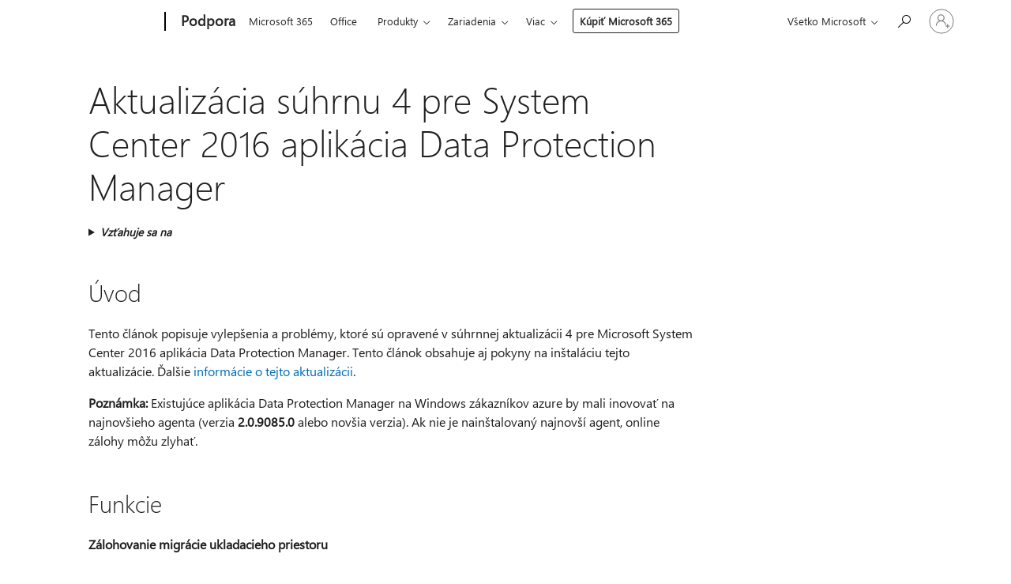

--- FILE ---
content_type: text/html; charset=utf-8
request_url: https://support.microsoft.com/sk-sk/topic/aktualiz%C3%A1cia-s%C3%BAhrnu-4-pre-system-center-2016-aplik%C3%A1cia-data-protection-manager-633f4149-f85c-f4da-8943-efce15aec5f7
body_size: 146817
content:

<!DOCTYPE html>
<html lang="sk-SK" dir="ltr">
<head>
	<meta charset="utf-8" />
	<meta name="viewport" content="width=device-width, initial-scale=1.0" />
	<title>Aktualiz&#xE1;cia s&#xFA;hrnu 4 pre System Center 2016 aplik&#xE1;cia Data Protection Manager - Podpora spolo&#x10D;nosti Microsoft</title>
	
	
		<link rel="canonical" href="https://support.microsoft.com/sk-sk/topic/aktualiz%C3%A1cia-s%C3%BAhrnu-4-pre-system-center-2016-aplik%C3%A1cia-data-protection-manager-633f4149-f85c-f4da-8943-efce15aec5f7" />

			<link rel="alternate" hreflang="ar-SA" href="https://support.microsoft.com/ar-sa/topic/%D8%AA%D8%AD%D8%AF%D9%8A%D8%AB-%D9%85%D8%AC%D9%85%D9%88%D8%B9%D8%A9-%D8%A7%D9%84%D8%AA%D8%AD%D8%AF%D9%8A%D8%AB%D8%A7%D8%AA-4-%D9%84-system-center-2016-data-protection-manager-633f4149-f85c-f4da-8943-efce15aec5f7" />
			<link rel="alternate" hreflang="bg-BG" href="https://support.microsoft.com/bg-bg/topic/%D1%81%D0%B1%D0%BE%D1%80%D0%B5%D0%BD-%D0%BF%D0%B0%D0%BA%D0%B5%D1%82-%D0%B7%D0%B0-%D0%B0%D0%BA%D1%82%D1%83%D0%B0%D0%BB%D0%B8%D0%B7%D0%B0%D1%86%D0%B8%D1%8F-4-%D0%B7%D0%B0-system-center-2016-data-protection-manager-633f4149-f85c-f4da-8943-efce15aec5f7" />
			<link rel="alternate" hreflang="cs-CZ" href="https://support.microsoft.com/cs-cz/topic/kumulativn%C3%AD-aktualizace-4-pro-system-center-data-protection-manager-2016-633f4149-f85c-f4da-8943-efce15aec5f7" />
			<link rel="alternate" hreflang="da-DK" href="https://support.microsoft.com/da-dk/topic/opdateringspakke-4-til-system-center-2016-data-protection-manager-633f4149-f85c-f4da-8943-efce15aec5f7" />
			<link rel="alternate" hreflang="de-DE" href="https://support.microsoft.com/de-de/topic/updaterollup-4-f%C3%BCr-system-center-2016-data-protection-manager-633f4149-f85c-f4da-8943-efce15aec5f7" />
			<link rel="alternate" hreflang="el-GR" href="https://support.microsoft.com/el-gr/topic/%CF%83%CF%85%CE%BD%CE%AC%CE%B8%CF%81%CE%BF%CE%B9%CF%83%CE%B7-%CE%B5%CE%BD%CE%B7%CE%BC%CE%B5%CF%81%CF%8E%CF%83%CE%B5%CF%89%CE%BD-4-%CE%B3%CE%B9%CE%B1-%CF%84%CE%BF-system-center-2016-data-protection-manager-633f4149-f85c-f4da-8943-efce15aec5f7" />
			<link rel="alternate" hreflang="en-AU" href="https://support.microsoft.com/en-au/topic/update-rollup-4-for-system-center-2016-data-protection-manager-633f4149-f85c-f4da-8943-efce15aec5f7" />
			<link rel="alternate" hreflang="en-GB" href="https://support.microsoft.com/en-gb/topic/update-rollup-4-for-system-center-2016-data-protection-manager-633f4149-f85c-f4da-8943-efce15aec5f7" />
			<link rel="alternate" hreflang="en-US" href="https://support.microsoft.com/en-us/topic/update-rollup-4-for-system-center-2016-data-protection-manager-633f4149-f85c-f4da-8943-efce15aec5f7" />
			<link rel="alternate" hreflang="es-ES" href="https://support.microsoft.com/es-es/topic/paquete-acumulativo-de-actualizaciones-4-para-system-center-2016-data-protection-manager-633f4149-f85c-f4da-8943-efce15aec5f7" />
			<link rel="alternate" hreflang="et-EE" href="https://support.microsoft.com/et-ee/topic/v%C3%A4rskenduskomplekti-4-system-center-2016-data-protection-manager-633f4149-f85c-f4da-8943-efce15aec5f7" />
			<link rel="alternate" hreflang="fr-FR" href="https://support.microsoft.com/fr-fr/topic/correctif-cumulatif-4-pour-system-center-data-protection-manager-2016-633f4149-f85c-f4da-8943-efce15aec5f7" />
			<link rel="alternate" hreflang="he-IL" href="https://support.microsoft.com/he-il/topic/%D7%90%D7%95%D7%A1%D7%A3-%D7%A2%D7%93%D7%9B%D7%95%D7%A0%D7%99%D7%9D-4-%D7%A2%D7%91%D7%95%D7%A8-system-center-2016-data-protection-manager-633f4149-f85c-f4da-8943-efce15aec5f7" />
			<link rel="alternate" hreflang="hr-HR" href="https://support.microsoft.com/hr-hr/topic/skupno-a%C5%BEuriranje-4-za-system-center-2016-data-protection-manager-633f4149-f85c-f4da-8943-efce15aec5f7" />
			<link rel="alternate" hreflang="hu-HU" href="https://support.microsoft.com/hu-hu/topic/a-system-center-2016-data-protection-manager-4-kumulat%C3%ADv-friss%C3%ADt%C3%A9se-633f4149-f85c-f4da-8943-efce15aec5f7" />
			<link rel="alternate" hreflang="id-ID" href="https://support.microsoft.com/id-id/topic/pembaruan-rollup-4-untuk-system-center-2016-data-protection-manager-633f4149-f85c-f4da-8943-efce15aec5f7" />
			<link rel="alternate" hreflang="it-IT" href="https://support.microsoft.com/it-it/topic/aggiornamento-cumulativo-4-per-system-center-2016-data-protection-manager-633f4149-f85c-f4da-8943-efce15aec5f7" />
			<link rel="alternate" hreflang="ja-JP" href="https://support.microsoft.com/ja-jp/topic/system-center-2016-data-protection-manager-%E3%81%AE%E6%9B%B4%E6%96%B0%E3%83%97%E3%83%AD%E3%82%B0%E3%83%A9%E3%83%A0-%E3%83%AD%E3%83%BC%E3%83%AB%E3%82%A2%E3%83%83%E3%83%97-4-633f4149-f85c-f4da-8943-efce15aec5f7" />
			<link rel="alternate" hreflang="ko-KR" href="https://support.microsoft.com/ko-kr/topic/system-center-2016-data-protection-manager%EC%9A%A9-%EC%97%85%EB%8D%B0%EC%9D%B4%ED%8A%B8-%EB%A1%A4%EC%97%85-4-633f4149-f85c-f4da-8943-efce15aec5f7" />
			<link rel="alternate" hreflang="lt-LT" href="https://support.microsoft.com/lt-lt/topic/specifini%C5%B3-naujinim%C5%B3-paket%C4%85-4-system-center-2016-data-protection-manager-633f4149-f85c-f4da-8943-efce15aec5f7" />
			<link rel="alternate" hreflang="lv-LV" href="https://support.microsoft.com/lv-lv/topic/atjaunin%C4%81jumu-apkopojums-4-system-center-data-protection-2016-manager-633f4149-f85c-f4da-8943-efce15aec5f7" />
			<link rel="alternate" hreflang="nb-NO" href="https://support.microsoft.com/nb-no/topic/samleoppdatering-4-for-system-center-2016-data-protection-manager-633f4149-f85c-f4da-8943-efce15aec5f7" />
			<link rel="alternate" hreflang="nl-NL" href="https://support.microsoft.com/nl-nl/topic/updatepakket-4-voor-system-center-2016-data-protection-manager-633f4149-f85c-f4da-8943-efce15aec5f7" />
			<link rel="alternate" hreflang="pl-PL" href="https://support.microsoft.com/pl-pl/topic/pakiet-zbiorczy-aktualizacji-4-dla-mened%C5%BCera-ochrony-danych-system-center-2016-633f4149-f85c-f4da-8943-efce15aec5f7" />
			<link rel="alternate" hreflang="pt-BR" href="https://support.microsoft.com/pt-br/topic/pacote-cumulativo-de-atualiza%C3%A7%C3%B5es-4-system-center-data-protection-manager-2016-633f4149-f85c-f4da-8943-efce15aec5f7" />
			<link rel="alternate" hreflang="pt-PT" href="https://support.microsoft.com/pt-pt/topic/update-rollup-4-for-system-center-data-protection-manager-2016-633f4149-f85c-f4da-8943-efce15aec5f7" />
			<link rel="alternate" hreflang="ro-RO" href="https://support.microsoft.com/ro-ro/topic/setul-de-actualiz%C4%83ri-4-pentru-system-center-2016-data-protection-manager-633f4149-f85c-f4da-8943-efce15aec5f7" />
			<link rel="alternate" hreflang="ru-RU" href="https://support.microsoft.com/ru-ru/topic/%D0%BD%D0%B0%D0%BA%D0%BE%D0%BF%D0%B8%D1%82%D0%B5%D0%BB%D1%8C%D0%BD%D1%8B%D0%B9-%D0%BF%D0%B0%D0%BA%D0%B5%D1%82-%D0%BE%D0%B1%D0%BD%D0%BE%D0%B2%D0%BB%D0%B5%D0%BD%D0%B8%D1%8F-4-%D0%B4%D0%BB%D1%8F-system-center-data-protection-manager-2016-633f4149-f85c-f4da-8943-efce15aec5f7" />
			<link rel="alternate" hreflang="sk-SK" href="https://support.microsoft.com/sk-sk/topic/aktualiz%C3%A1cia-s%C3%BAhrnu-4-pre-system-center-2016-aplik%C3%A1cia-data-protection-manager-633f4149-f85c-f4da-8943-efce15aec5f7" />
			<link rel="alternate" hreflang="sr-Latn-RS" href="https://support.microsoft.com/sr-latn-rs/topic/zbirna-ispravka-4-za-system-center-2016-data-protection-manager-633f4149-f85c-f4da-8943-efce15aec5f7" />
			<link rel="alternate" hreflang="sv-SE" href="https://support.microsoft.com/sv-se/topic/samlad-uppdatering-4-f%C3%B6r-system-center-2016-data-protection-manager-633f4149-f85c-f4da-8943-efce15aec5f7" />
			<link rel="alternate" hreflang="th-TH" href="https://support.microsoft.com/th-th/topic/%E0%B8%8A%E0%B8%B8%E0%B8%94%E0%B8%81%E0%B8%B2%E0%B8%A3%E0%B8%AD%E0%B8%B1%E0%B8%9B%E0%B9%80%E0%B8%94%E0%B8%95-4-%E0%B8%AA%E0%B9%8D%E0%B8%B2%E0%B8%AB%E0%B8%A3%E0%B8%B1%E0%B8%9A-system-center-2016-data-protection-manager-633f4149-f85c-f4da-8943-efce15aec5f7" />
			<link rel="alternate" hreflang="tr-TR" href="https://support.microsoft.com/tr-tr/topic/system-center-2016-data-protection-manager-i%C3%A7in-g%C3%BCncelle%C5%9Ftirme-paketi-4-633f4149-f85c-f4da-8943-efce15aec5f7" />
			<link rel="alternate" hreflang="uk-UA" href="https://support.microsoft.com/uk-ua/topic/%D0%B7%D0%B2%D0%B5%D0%B4%D0%B5%D0%BD%D0%B5-%D0%BE%D0%BD%D0%BE%D0%B2%D0%BB%D0%B5%D0%BD%D0%BD%D1%8F-4-%D0%B4%D0%BB%D1%8F-system-center-2016-data-protection-manager-633f4149-f85c-f4da-8943-efce15aec5f7" />
			<link rel="alternate" hreflang="vi-VN" href="https://support.microsoft.com/vi-vn/topic/b%E1%BA%A3n-t%E1%BB%95ng-h%E1%BB%A3p-c%E1%BA%ADp-nh%E1%BA%ADt-4-cho-system-center-2016-data-protection-manager-633f4149-f85c-f4da-8943-efce15aec5f7" />
			<link rel="alternate" hreflang="zh-CN" href="https://support.microsoft.com/zh-cn/topic/%E9%80%82%E7%94%A8%E4%BA%8E-system-center-2016-data-protection-manager-%E7%9A%84%E6%9B%B4%E6%96%B0%E6%B1%87%E6%80%BB-4-633f4149-f85c-f4da-8943-efce15aec5f7" />
			<link rel="alternate" hreflang="zh-HK" href="https://support.microsoft.com/zh-hk/topic/system-center-2016-data-protection-manager-%E7%9A%84%E6%9B%B4%E6%96%B0%E5%BD%99%E7%B8%BD%E5%A5%97%E4%BB%B6%E5%A5%97%E4%BB%B6-4-633f4149-f85c-f4da-8943-efce15aec5f7" />
			<link rel="alternate" hreflang="zh-TW" href="https://support.microsoft.com/zh-tw/topic/system-center-2016-data-protection-manager-%E7%9A%84%E6%9B%B4%E6%96%B0%E5%BD%99%E7%B8%BD%E5%A5%97%E4%BB%B6%E5%A5%97%E4%BB%B6-4-633f4149-f85c-f4da-8943-efce15aec5f7" />
	<meta name="awa-articleGuid" content="633f4149-f85c-f4da-8943-efce15aec5f7" />
	
	<meta name="description" content="Popisuje probl&#xE9;my, ktor&#xE9; s&#xFA; opraven&#xE9; v s&#xFA;hrnnej aktualiz&#xE1;cii 4 pre Microsoft System Center 2016 aplik&#xE1;cia Data Protection Manager." />
	<meta name="firstPublishedDate" content="2017-11-22" />
	<meta name="lastPublishedDate" content="2022-07-07" />
	<meta name="commitId" content="fa5871eeb4f92f0eb65fb520e96596f595e227cf" />
	<meta name="schemaName" content="ARTICLE" />
	<meta name="awa-schemaName" content="ARTICLE" />

	
	
	
	
	
	<meta name="search.description" content="Popisuje probl&#xE9;my, ktor&#xE9; s&#xFA; opraven&#xE9; v s&#xFA;hrnnej aktualiz&#xE1;cii 4 pre Microsoft System Center 2016 aplik&#xE1;cia Data Protection Manager." />
	<meta name="search.IsOfficeDoc" content="true" />
	
	
	
	
	<meta name="search.products" content="bfdbcef0-4ff5-7c9d-cbca-d54e34d3c3ff" />
	
	
	
	<meta name="search.mkt" content="sk-SK" />

	<meta name="ms.product" content="bfdbcef0-4ff5-7c9d-cbca-d54e34d3c3ff" />
	<meta name="ms.productName" content="System Center 2016 Data Protection Manager" />
	<meta name="ms.lang" content="sk" />
	<meta name="ms.loc" content="SK" />
	<meta name="ms.ocpub.assetID" content="633f4149-f85c-f4da-8943-efce15aec5f7" />

	<meta name="awa-kb_id" content="4043316" />
	<meta name="awa-isContactUsAllowed" content="false" />
	<meta name="awa-asst" content="633f4149-f85c-f4da-8943-efce15aec5f7" />
	<meta name="awa-pageType" content="Article" />
	



	


<meta name="awa-env" content="Production" />
<meta name="awa-market" content="sk-SK" />
<meta name="awa-contentlang" content="sk" />
<meta name="awa-userFlightingId" content="0b2da6b2-9046-4443-b8a9-15dd77ad9e59" />
<meta name="awa-expid" content="P-R-1753027-1-1;P-R-1087983-1-1;P-E-1693585-C1-3;P-E-1661482-C1-3;P-E-1660511-2-3;P-E-1656596-2-5;P-E-1551018-2-8;P-E-1585233-2-3;P-E-1570667-2-4;P-E-1560750-C1-7;P-E-1554013-2-6;P-E-1536917-C1-5;P-E-1526785-C1-5;P-E-1260007-C1-3;P-E-1046152-C1-3;P-R-1545158-1-4;P-R-1426254-2-6;P-R-1392118-1-2;P-R-1245128-2-4;P-R-1235984-2-3;P-R-1211158-1-4;P-R-1150391-2-8;P-R-1150395-2-8;P-R-1150399-2-8;P-R-1150396-2-8;P-R-1150394-2-8;P-R-1150390-2-8;P-R-1150386-2-8;P-R-1146801-1-11;P-R-1141562-1-2;P-R-1141283-2-9;P-R-1136354-8-9;P-R-1119659-1-16;P-R-1119437-1-17;P-R-1116805-2-18;P-R-1116803-2-20;P-R-1114100-1-2;P-R-1100996-2-14;P-R-1096341-2-6;P-R-1089468-1-2;P-R-1085248-1-2;P-R-1033854-4-6;P-R-1029969-4-4;P-R-1020735-7-10;P-R-1018544-4-7;P-R-1009708-2-9;P-R-1005895-2-11;P-R-113175-4-7;P-R-110379-1-7;P-R-107838-1-7;P-R-106524-1-3;P-R-103787-2-5;P-R-101783-1-2;P-R-97577-1-5;P-R-97457-1-10;P-R-94390-1-2;P-R-94360-10-25;P-R-93416-1-3;P-R-90963-2-2;P-R-73296-2-15" />
<meta name="awa-irisId" />
<meta name="awa-origindatacenter" content="Central US" />
<meta name="awa-variationid" content="ECS" />
<meta name="awa-prdct" content="office.com" />
<meta name="awa-stv" content="3.0.0-b47a3c14e572f025bb2eae7468defa76c88ef5c3&#x2B;b47a3c14e572f025bb2eae7468defa76c88ef5c3" />


 
	<meta name="awa-title" content="Aktualiz&#xE1;cia s&#xFA;hrnu 4 pre System Center 2016 aplik&#xE1;cia Data Protection Manager - Podpora spolo&#x10D;nosti Microsoft" />
	
	<meta name="awa-selfHelpExp" content="railbanner_m365" />
	<meta name="awa-dataBoundary" content="WW" />

	<link rel="stylesheet" href="/css/fonts/site-fonts.css?v=XWcxZPSEmN3tnHWAVMOFsAlPJq7aug49fUGb8saTNjw" />
	<link rel="stylesheet" href="/css/glyphs/glyphs.css?v=VOnvhT441Pay0WAKH5gdcXXigXpiuNbaQcI9DgXyoDE" />

	

    <link rel="dns-prefetch" href="https://aadcdn.msftauth.net" />
    <link rel="preconnect" href="https://aadcdn.msftauth.net" crossorigin=&quot;anonymous&quot; />
    <link rel="dns-prefetch" href="https://browser.events.data.microsoft.com" />
    <link rel="preconnect" href="https://browser.events.data.microsoft.com" crossorigin=&quot;anonymous&quot; />
    <link rel="dns-prefetch" href="https://c.s-microsoft.com" />
    <link rel="preconnect" href="https://c.s-microsoft.com" crossorigin=&quot;anonymous&quot; />
    <link rel="dns-prefetch" href="https://img-prod-cms-rt-microsoft-com.akamaized.net" />
    <link rel="preconnect" href="https://img-prod-cms-rt-microsoft-com.akamaized.net" crossorigin=&quot;anonymous&quot; />
    <link rel="dns-prefetch" href="https://js.monitor.azure.com" />
    <link rel="preconnect" href="https://js.monitor.azure.com" crossorigin=&quot;anonymous&quot; />
    <link rel="dns-prefetch" href="https://logincdn.msauth.net" />
    <link rel="preconnect" href="https://logincdn.msauth.net" crossorigin=&quot;anonymous&quot; />
    <link rel="dns-prefetch" href="https://mem.gfx.ms" />
    <link rel="preconnect" href="https://mem.gfx.ms" crossorigin=&quot;anonymous&quot; />
    <link rel="dns-prefetch" href="https://www.microsoft.com" />
    <link rel="preconnect" href="https://www.microsoft.com" crossorigin=&quot;anonymous&quot; />


	<link rel="stylesheet" href="/css/Article/article.css?v=8DPw6NyG6bvzvGENuativBPQmvOlyKkv3N6s1Js-uss" />
	
	<link rel="stylesheet" href="/css/SearchBox/search-box.css?v=bybwzGBajHicVXspVs540UfV0swW0vCbOmBjBryj9N4" />
	<link rel="stylesheet" href="/css/sitewide/articleCss-overwrite.css?v=D0lQRoIlvFHSQBRTb-gAQ5KkFe8B8NuSoliBjnT5xZ4" />
	
	
	<link rel="stylesheet" href="/css/MeControlCallout/teaching-callout.css?v=690pjf05o15fVEafEpUwgaF8vqVfOkp5wP1Jl9gE99U" />
	
	<noscript>
		<link rel="stylesheet" href="/css/Article/article.noscript.css?v=88-vV8vIkcKpimEKjULkqpt8CxdXf5avAeGxsHgVOO0" />
	</noscript>

	<link rel="stylesheet" href="/css/promotionbanner/promotion-banner.css?v=cAmflE3c6Gw7niTOiMPEie9MY87yDE2mSl3DO7_jZRI" media="none" onload="this.media=&#x27;all&#x27;" /><noscript><link href="/css/promotionbanner/promotion-banner.css?v=cAmflE3c6Gw7niTOiMPEie9MY87yDE2mSl3DO7_jZRI" rel="stylesheet"></noscript>
	
	<link rel="stylesheet" href="/css/ArticleSupportBridge/article-support-bridge.css?v=R_P0TJvD9HoRHQBEdvBR1WhNn7dSbvOYWmVA9taxbpM" media="none" onload="this.media=&#x27;all&#x27;" /><noscript><link href="/css/ArticleSupportBridge/article-support-bridge.css?v=R_P0TJvD9HoRHQBEdvBR1WhNn7dSbvOYWmVA9taxbpM" rel="stylesheet"></noscript>
	<link rel="stylesheet" href="/css/StickyFeedback/sticky-feedback.css?v=cMfNdAUue7NxZUj3dIt_v5DIuzmw9ohJW109iXQpWnI" media="none" onload="this.media=&#x27;all&#x27;" /><noscript><link href="/css/StickyFeedback/sticky-feedback.css?v=cMfNdAUue7NxZUj3dIt_v5DIuzmw9ohJW109iXQpWnI" rel="stylesheet"></noscript>
	<link rel="stylesheet" href="/css/feedback/feedback.css?v=Rkcw_yfLWOMtOcWOljMOiZgymMcrG0GDpo4Lf-TUzPo" media="none" onload="this.media=&#x27;all&#x27;" /><noscript><link href="/css/feedback/feedback.css?v=Rkcw_yfLWOMtOcWOljMOiZgymMcrG0GDpo4Lf-TUzPo" rel="stylesheet"></noscript>
	
	

	<link rel="apple-touch-icon" sizes="180x180" href="/apple-touch-icon.png">
<link rel="icon" type="image/png" sizes="32x32" href="/favicon-32x32.png">
<link rel="icon" type="image/png" sizes="16x16" href="/favicon-16x16.png">


	
        <link rel="stylesheet" href="https://www.microsoft.com/onerfstatics/marketingsites-wcus-prod/east-european/shell/_scrf/css/themes=default.device=uplevel_web_pc/63-57d110/c9-be0100/a6-e969ef/43-9f2e7c/82-8b5456/a0-5d3913/4f-460e79/ae-f1ac0c?ver=2.0&amp;_cf=02242021_3231" type="text/css" media="all" />
    

	
	
	<script type="text/javascript">
		var OOGlobal = {
			BaseDomain: location.protocol + "//" + location.host,
			Culture: "sk-SK",
			Language: "sk",
			LCID: "1051",
			IsAuthenticated: "False",
			WebAppUrl: "https://office.com/start",
			GUID: "633f4149-f85c-f4da-8943-efce15aec5f7",
			Platform: navigator.platform,
			MixOembedUrl: "https://mix.office.com/oembed/",
			MixWatchUrl: "https://mix.office.com/watch/"
		};
	</script>

	
		


<script type="text/javascript">
	(function () {
		var creativeReady = false;
		var isSilentSignInComplete = false;
		var authInfo = {
			authType: "None",
			puid: "",
			tenantId: "",
			isAdult: true
			};

		var renderPromotion = function (dataBoundary) {
			if (creativeReady && isSilentSignInComplete) {
				window.UcsCreative.renderTemplate({
					partnerId: "7bb7e07d-3e57-4ee3-b78f-26a4292b841a",
					shouldSetUcsMuid: true,
					dataBoundary: dataBoundary,
					attributes: {
						placement: "88000534",
						locale: "sk-sk",
						country: "sk",
						scs_ecsFlightId: "P-R-1753027-1;P-R-1087983-1;P-E-1693585-C1;P-E-1661482-C1;P-E-1660511-2;P-E-1656596-2;P-E-1551018-2;P-E-1585233-2;P-E-1570667-2;P-E-1560750-C1;P-E-1554013-2;P-E-1536917-C1;P-E-1526785-C1;P-E-1260007-C1;P-E-1046152-C1;P-R-1545158-1;P-R-1426254-2;P-R-1392118-1;P-R-1245128-2;P-R-1235984-2;P-R-1211158-1;P-R-1150391-2;P-R-1150395-2;P-R-1150399-2;P-R-1150396-2;P-R-1150394-2;P-R-1150390-2;P-R-1150386-2;P-R-1146801-1;P-R-1141562-1;P-R-1141283-2;P-R-1136354-8;P-R-1119659-1;P-R-1119437-1;P-R-1116805-2;P-R-1116803-2;P-R-1114100-1;P-R-1100996-2;P-R-1096341-2;P-R-1089468-1;P-R-1085248-1;P-R-1033854-4;P-R-1029969-4;P-R-1020735-7;P-R-1018544-4;P-R-1009708-2;P-R-1005895-2;P-R-113175-4;P-R-110379-1;P-R-107838-1;P-R-106524-1;P-R-103787-2;P-R-101783-1;P-R-97577-1;P-R-97457-1;P-R-94390-1;P-R-94360-10;P-R-93416-1;P-R-90963-2;P-R-73296-2",
						SCS_promotionCategory: "uhfbuybutton;railbanner_m365",
						articleType: "railbanner_m365",
						operatingSystem: "Mac",
						authType: authInfo.authType,
						PUID: authInfo.puid,
						TenantId: authInfo.tenantId,
                        TOPT: "",
                        AdditionalBannerId: "ucsRailInlineContainer",
					}
				});
			}
		};

		window.document.addEventListener('ucsCreativeRendered', function () {
			if (typeof window.initPromotionLogger !== 'undefined') {
				window.initPromotionLogger();
			}
		});

		window.document.addEventListener('ucsCreativeReady', function () {
			creativeReady = true;
			renderPromotion("WW");
		});

		if (!isSilentSignInComplete) {
			window.document.addEventListener('silentSignInComplete', function (event) {
				if (event.detail && event.detail.puid) {
					authInfo.isAdult = event.detail.isAdult;
					authInfo.authType = event.detail.authType;
					authInfo.puid = event.detail.puid;
					authInfo.tenantId = event.detail.account.tenantId;
				}

				isSilentSignInComplete = true;
				renderPromotion(event.detail.dataBoundary);
			});
		}
	})();
</script>

<script type="text/javascript" defer src="/lib/ucs/dist/ucsCreativeService.js?v=RNwXI4r6IRH1mrd2dPPGZEYOQnUcs8HAddnyceXlw88"></script>
	

	<script>
		if (window.location.search) {
			var params = new URLSearchParams(window.location.search);
			if (params.has('action') && params.get('action') === 'download'){
				params.delete('action');
			}

			history.replaceState({}, '', window.location.pathname + (params.toString() ? '?' + params.toString() : ''));
		}
	</script>


</head>
<body class="supCont ocArticle">
	<div id="ocBodyWrapper">
		

		<div class="ucsUhfContainer"></div>

		
            <div id="headerArea" class="uhf"  data-m='{"cN":"headerArea","cT":"Area_coreuiArea","id":"a1Body","sN":1,"aN":"Body"}'>
                <div id="headerRegion"      data-region-key="headerregion" data-m='{"cN":"headerRegion","cT":"Region_coreui-region","id":"r1a1","sN":1,"aN":"a1"}' >

    <div  id="headerUniversalHeader" data-m='{"cN":"headerUniversalHeader","cT":"Module_coreui-universalheader","id":"m1r1a1","sN":1,"aN":"r1a1"}'  data-module-id="Category|headerRegion|coreui-region|headerUniversalHeader|coreui-universalheader">
        






        <a id="uhfSkipToMain" class="m-skip-to-main" href="javascript:void(0)" data-href="#supArticleContent" tabindex="0" data-m='{"cN":"Skip to content_nonnav","id":"nn1m1r1a1","sN":1,"aN":"m1r1a1"}'>Prejsť na hlavn&#253; obsah</a>


<header class="c-uhfh context-uhf no-js c-sgl-stck c-category-header " itemscope="itemscope" data-header-footprint="/SMCConvergence/ContextualHeader-Site, fromService: True"   data-magict="true"   itemtype="http://schema.org/Organization">
    <div class="theme-light js-global-head f-closed  global-head-cont" data-m='{"cN":"Universal Header_cont","cT":"Container","id":"c2m1r1a1","sN":2,"aN":"m1r1a1"}'>
        <div class="c-uhfh-gcontainer-st">
            <button type="button" class="c-action-trigger c-glyph glyph-global-nav-button" aria-label="All Microsoft expand to see list of Microsoft products and services" initialState-label="All Microsoft expand to see list of Microsoft products and services" toggleState-label="Close All Microsoft list" aria-expanded="false" data-m='{"cN":"Mobile menu button_nonnav","id":"nn1c2m1r1a1","sN":1,"aN":"c2m1r1a1"}'></button>
            <button type="button" class="c-action-trigger c-glyph glyph-arrow-htmllegacy c-close-search" aria-label="Zatvoriť vyhľad&#225;vanie" aria-expanded="false" data-m='{"cN":"Close Search_nonnav","id":"nn2c2m1r1a1","sN":2,"aN":"c2m1r1a1"}'></button>
                    <a id="uhfLogo" class="c-logo c-sgl-stk-uhfLogo" itemprop="url" href="https://www.microsoft.com" aria-label="Microsoft" data-m='{"cN":"GlobalNav_Logo_cont","cT":"Container","id":"c3c2m1r1a1","sN":3,"aN":"c2m1r1a1"}'>
                        <img alt="" itemprop="logo" class="c-image" src="https://uhf.microsoft.com/images/microsoft/RE1Mu3b.png" role="presentation" aria-hidden="true" />
                        <span itemprop="name" role="presentation" aria-hidden="true">Microsoft</span>
                    </a>
            <div class="f-mobile-title">
                <button type="button" class="c-action-trigger c-glyph glyph-chevron-left" aria-label="Zobraziť ďalšie možnosti ponuky" data-m='{"cN":"Mobile back button_nonnav","id":"nn4c2m1r1a1","sN":4,"aN":"c2m1r1a1"}'></button>
                <span data-global-title="Domovsk&#225; str&#225;nka spoločnosti Microsoft" class="js-mobile-title">Podpora</span>
                <button type="button" class="c-action-trigger c-glyph glyph-chevron-right" aria-label="Zobraziť ďalšie možnosti ponuky" data-m='{"cN":"Mobile forward button_nonnav","id":"nn5c2m1r1a1","sN":5,"aN":"c2m1r1a1"}'></button>
            </div>
                    <div class="c-show-pipe x-hidden-vp-mobile-st">
                        <a id="uhfCatLogo" class="c-logo c-cat-logo" href="https://support.microsoft.com/sk-sk" aria-label="Podpora" itemprop="url" data-m='{"cN":"CatNav_Podpora_nav","id":"n6c2m1r1a1","sN":6,"aN":"c2m1r1a1"}'>
                                <span>Podpora</span>
                        </a>
                    </div>
                <div class="cat-logo-button-cont x-hidden">
                        <button type="button" id="uhfCatLogoButton" class="c-cat-logo-button x-hidden" aria-expanded="false" aria-label="Podpora" data-m='{"cN":"Podpora_nonnav","id":"nn7c2m1r1a1","sN":7,"aN":"c2m1r1a1"}'>
                            Podpora
                        </button>
                </div>



                    <nav id="uhf-g-nav" aria-label="Kontextová ponuka" class="c-uhfh-gnav" data-m='{"cN":"Category nav_cont","cT":"Container","id":"c8c2m1r1a1","sN":8,"aN":"c2m1r1a1"}'>
            <ul class="js-paddle-items">
                    <li class="single-link js-nav-menu x-hidden-none-mobile-vp uhf-menu-item">
                        <a class="c-uhf-nav-link" href="https://support.microsoft.com/sk-sk" data-m='{"cN":"CatNav_Domov_nav","id":"n1c8c2m1r1a1","sN":1,"aN":"c8c2m1r1a1"}' > Domov </a>
                    </li>
                                        <li class="single-link js-nav-menu uhf-menu-item">
                            <a id="c-shellmenu_0" class="c-uhf-nav-link" href="https://www.microsoft.com/microsoft-365?ocid=cmmttvzgpuy" data-m='{"id":"n2c8c2m1r1a1","sN":2,"aN":"c8c2m1r1a1"}'>Microsoft 365</a>
                        </li>
                        <li class="single-link js-nav-menu uhf-menu-item">
                            <a id="c-shellmenu_1" class="c-uhf-nav-link" href="https://www.microsoft.com/microsoft-365/microsoft-office?ocid=cmml7tr0rib" data-m='{"id":"n3c8c2m1r1a1","sN":3,"aN":"c8c2m1r1a1"}'>Office</a>
                        </li>
                        <li class="nested-menu uhf-menu-item">
                            <div class="c-uhf-menu js-nav-menu">
                                <button type="button" id="c-shellmenu_2"  aria-expanded="false" data-m='{"id":"nn4c8c2m1r1a1","sN":4,"aN":"c8c2m1r1a1"}'>Produkty</button>

                                <ul class="" data-class-idn="" aria-hidden="true" data-m='{"cT":"Container","id":"c5c8c2m1r1a1","sN":5,"aN":"c8c2m1r1a1"}'>
        <li class="js-nav-menu single-link" data-m='{"cT":"Container","id":"c1c5c8c2m1r1a1","sN":1,"aN":"c5c8c2m1r1a1"}'>
            <a id="c-shellmenu_3" class="js-subm-uhf-nav-link" href="https://support.microsoft.com/sk-sk/microsoft-365" data-m='{"id":"n1c1c5c8c2m1r1a1","sN":1,"aN":"c1c5c8c2m1r1a1"}'>Microsoft 365</a>
            
        </li>
        <li class="js-nav-menu single-link" data-m='{"cT":"Container","id":"c2c5c8c2m1r1a1","sN":2,"aN":"c5c8c2m1r1a1"}'>
            <a id="c-shellmenu_4" class="js-subm-uhf-nav-link" href="https://support.microsoft.com/sk-sk/outlook" data-m='{"id":"n1c2c5c8c2m1r1a1","sN":1,"aN":"c2c5c8c2m1r1a1"}'>Outlook</a>
            
        </li>
        <li class="js-nav-menu single-link" data-m='{"cT":"Container","id":"c3c5c8c2m1r1a1","sN":3,"aN":"c5c8c2m1r1a1"}'>
            <a id="c-shellmenu_5" class="js-subm-uhf-nav-link" href="https://support.microsoft.com/sk-sk/teams" data-m='{"id":"n1c3c5c8c2m1r1a1","sN":1,"aN":"c3c5c8c2m1r1a1"}'>Microsoft Teams</a>
            
        </li>
        <li class="js-nav-menu single-link" data-m='{"cT":"Container","id":"c4c5c8c2m1r1a1","sN":4,"aN":"c5c8c2m1r1a1"}'>
            <a id="c-shellmenu_6" class="js-subm-uhf-nav-link" href="https://support.microsoft.com/sk-sk/onedrive" data-m='{"id":"n1c4c5c8c2m1r1a1","sN":1,"aN":"c4c5c8c2m1r1a1"}'>OneDrive</a>
            
        </li>
        <li class="js-nav-menu single-link" data-m='{"cT":"Container","id":"c5c5c8c2m1r1a1","sN":5,"aN":"c5c8c2m1r1a1"}'>
            <a id="c-shellmenu_7" class="js-subm-uhf-nav-link" href="https://support.microsoft.com/sk-sk/microsoft-copilot" data-m='{"id":"n1c5c5c8c2m1r1a1","sN":1,"aN":"c5c5c8c2m1r1a1"}'>Microsoft Copilot</a>
            
        </li>
        <li class="js-nav-menu single-link" data-m='{"cT":"Container","id":"c6c5c8c2m1r1a1","sN":6,"aN":"c5c8c2m1r1a1"}'>
            <a id="c-shellmenu_8" class="js-subm-uhf-nav-link" href="https://support.microsoft.com/sk-sk/onenote" data-m='{"id":"n1c6c5c8c2m1r1a1","sN":1,"aN":"c6c5c8c2m1r1a1"}'>OneNote</a>
            
        </li>
        <li class="js-nav-menu single-link" data-m='{"cT":"Container","id":"c7c5c8c2m1r1a1","sN":7,"aN":"c5c8c2m1r1a1"}'>
            <a id="c-shellmenu_9" class="js-subm-uhf-nav-link" href="https://support.microsoft.com/sk-sk/windows" data-m='{"id":"n1c7c5c8c2m1r1a1","sN":1,"aN":"c7c5c8c2m1r1a1"}'>Windows</a>
            
        </li>
        <li class="js-nav-menu single-link" data-m='{"cT":"Container","id":"c8c5c8c2m1r1a1","sN":8,"aN":"c5c8c2m1r1a1"}'>
            <a id="c-shellmenu_10" class="js-subm-uhf-nav-link" href="https://support.microsoft.com/sk-sk/all-products" data-m='{"id":"n1c8c5c8c2m1r1a1","sN":1,"aN":"c8c5c8c2m1r1a1"}'>viac ...</a>
            
        </li>
                                                    
                                </ul>
                            </div>
                        </li>                        <li class="nested-menu uhf-menu-item">
                            <div class="c-uhf-menu js-nav-menu">
                                <button type="button" id="c-shellmenu_11"  aria-expanded="false" data-m='{"id":"nn6c8c2m1r1a1","sN":6,"aN":"c8c2m1r1a1"}'>Zariadenia</button>

                                <ul class="" data-class-idn="" aria-hidden="true" data-m='{"cT":"Container","id":"c7c8c2m1r1a1","sN":7,"aN":"c8c2m1r1a1"}'>
        <li class="js-nav-menu single-link" data-m='{"cT":"Container","id":"c1c7c8c2m1r1a1","sN":1,"aN":"c7c8c2m1r1a1"}'>
            <a id="c-shellmenu_12" class="js-subm-uhf-nav-link" href="https://support.microsoft.com/sk-sk/surface" data-m='{"id":"n1c1c7c8c2m1r1a1","sN":1,"aN":"c1c7c8c2m1r1a1"}'>Surface</a>
            
        </li>
        <li class="js-nav-menu single-link" data-m='{"cT":"Container","id":"c2c7c8c2m1r1a1","sN":2,"aN":"c7c8c2m1r1a1"}'>
            <a id="c-shellmenu_13" class="js-subm-uhf-nav-link" href="https://support.microsoft.com/sk-sk/pc-accessories" data-m='{"id":"n1c2c7c8c2m1r1a1","sN":1,"aN":"c2c7c8c2m1r1a1"}'>Pr&#237;slušenstvo poč&#237;tača</a>
            
        </li>
        <li class="js-nav-menu single-link" data-m='{"cT":"Container","id":"c3c7c8c2m1r1a1","sN":3,"aN":"c7c8c2m1r1a1"}'>
            <a id="c-shellmenu_14" class="js-subm-uhf-nav-link" href="https://support.xbox.com/" data-m='{"id":"n1c3c7c8c2m1r1a1","sN":1,"aN":"c3c7c8c2m1r1a1"}'>Xbox</a>
            
        </li>
        <li class="js-nav-menu single-link" data-m='{"cT":"Container","id":"c4c7c8c2m1r1a1","sN":4,"aN":"c7c8c2m1r1a1"}'>
            <a id="c-shellmenu_15" class="js-subm-uhf-nav-link" href="https://support.xbox.com/help/games-apps/my-games-apps/all-about-pc-gaming" data-m='{"id":"n1c4c7c8c2m1r1a1","sN":1,"aN":"c4c7c8c2m1r1a1"}'>PC hry</a>
            
        </li>
        <li class="js-nav-menu single-link" data-m='{"cT":"Container","id":"c5c7c8c2m1r1a1","sN":5,"aN":"c7c8c2m1r1a1"}'>
            <a id="c-shellmenu_16" class="js-subm-uhf-nav-link" href="https://docs.microsoft.com/hololens/" data-m='{"id":"n1c5c7c8c2m1r1a1","sN":1,"aN":"c5c7c8c2m1r1a1"}'>HoloLens</a>
            
        </li>
        <li class="js-nav-menu single-link" data-m='{"cT":"Container","id":"c6c7c8c2m1r1a1","sN":6,"aN":"c7c8c2m1r1a1"}'>
            <a id="c-shellmenu_17" class="js-subm-uhf-nav-link" href="https://learn.microsoft.com/surface-hub/" data-m='{"id":"n1c6c7c8c2m1r1a1","sN":1,"aN":"c6c7c8c2m1r1a1"}'>Surface Hub</a>
            
        </li>
        <li class="js-nav-menu single-link" data-m='{"cT":"Container","id":"c7c7c8c2m1r1a1","sN":7,"aN":"c7c8c2m1r1a1"}'>
            <a id="c-shellmenu_18" class="js-subm-uhf-nav-link" href="https://support.microsoft.com/sk-sk/warranty" data-m='{"id":"n1c7c7c8c2m1r1a1","sN":1,"aN":"c7c7c8c2m1r1a1"}'>Z&#225;ruky na hardv&#233;r</a>
            
        </li>
                                                    
                                </ul>
                            </div>
                        </li>                        <li class="nested-menu uhf-menu-item">
                            <div class="c-uhf-menu js-nav-menu">
                                <button type="button" id="c-shellmenu_19"  aria-expanded="false" data-m='{"id":"nn8c8c2m1r1a1","sN":8,"aN":"c8c2m1r1a1"}'>Konto a faktur&#225;cia</button>

                                <ul class="" data-class-idn="" aria-hidden="true" data-m='{"cT":"Container","id":"c9c8c2m1r1a1","sN":9,"aN":"c8c2m1r1a1"}'>
        <li class="js-nav-menu single-link" data-m='{"cT":"Container","id":"c1c9c8c2m1r1a1","sN":1,"aN":"c9c8c2m1r1a1"}'>
            <a id="c-shellmenu_20" class="js-subm-uhf-nav-link" href="https://support.microsoft.com/sk-sk/account" data-m='{"id":"n1c1c9c8c2m1r1a1","sN":1,"aN":"c1c9c8c2m1r1a1"}'>z&#225;kazn&#237;k</a>
            
        </li>
        <li class="js-nav-menu single-link" data-m='{"cT":"Container","id":"c2c9c8c2m1r1a1","sN":2,"aN":"c9c8c2m1r1a1"}'>
            <a id="c-shellmenu_21" class="js-subm-uhf-nav-link" href="https://support.microsoft.com/sk-sk/microsoft-store-and-billing" data-m='{"id":"n1c2c9c8c2m1r1a1","sN":1,"aN":"c2c9c8c2m1r1a1"}'>Microsoft Store a faktur&#225;cia</a>
            
        </li>
                                                    
                                </ul>
                            </div>
                        </li>                        <li class="nested-menu uhf-menu-item">
                            <div class="c-uhf-menu js-nav-menu">
                                <button type="button" id="c-shellmenu_22"  aria-expanded="false" data-m='{"id":"nn10c8c2m1r1a1","sN":10,"aN":"c8c2m1r1a1"}'>Zdroje inform&#225;ci&#237;</button>

                                <ul class="" data-class-idn="" aria-hidden="true" data-m='{"cT":"Container","id":"c11c8c2m1r1a1","sN":11,"aN":"c8c2m1r1a1"}'>
        <li class="js-nav-menu single-link" data-m='{"cT":"Container","id":"c1c11c8c2m1r1a1","sN":1,"aN":"c11c8c2m1r1a1"}'>
            <a id="c-shellmenu_23" class="js-subm-uhf-nav-link" href="https://support.microsoft.com/sk-sk/whats-new" data-m='{"id":"n1c1c11c8c2m1r1a1","sN":1,"aN":"c1c11c8c2m1r1a1"}'>Čo je nov&#233;</a>
            
        </li>
        <li class="js-nav-menu single-link" data-m='{"cT":"Container","id":"c2c11c8c2m1r1a1","sN":2,"aN":"c11c8c2m1r1a1"}'>
            <a id="c-shellmenu_24" class="js-subm-uhf-nav-link" href="https://answers.microsoft.com/lang" data-m='{"id":"n1c2c11c8c2m1r1a1","sN":1,"aN":"c2c11c8c2m1r1a1"}'>F&#243;ra komunity</a>
            
        </li>
        <li class="js-nav-menu single-link" data-m='{"cT":"Container","id":"c3c11c8c2m1r1a1","sN":3,"aN":"c11c8c2m1r1a1"}'>
            <a id="c-shellmenu_25" class="js-subm-uhf-nav-link" href="https://portal.office.com/AdminPortal#/support" data-m='{"id":"n1c3c11c8c2m1r1a1","sN":1,"aN":"c3c11c8c2m1r1a1"}'>Spr&#225;vcovia služby Microsoft 365</a>
            
        </li>
        <li class="js-nav-menu single-link" data-m='{"cT":"Container","id":"c4c11c8c2m1r1a1","sN":4,"aN":"c11c8c2m1r1a1"}'>
            <a id="c-shellmenu_26" class="js-subm-uhf-nav-link" href="https://go.microsoft.com/fwlink/?linkid=2224585" data-m='{"id":"n1c4c11c8c2m1r1a1","sN":1,"aN":"c4c11c8c2m1r1a1"}'>Port&#225;l pre mal&#233; podniky</a>
            
        </li>
        <li class="js-nav-menu single-link" data-m='{"cT":"Container","id":"c5c11c8c2m1r1a1","sN":5,"aN":"c11c8c2m1r1a1"}'>
            <a id="c-shellmenu_27" class="js-subm-uhf-nav-link" href="https://developer.microsoft.com/" data-m='{"id":"n1c5c11c8c2m1r1a1","sN":1,"aN":"c5c11c8c2m1r1a1"}'>Pre v&#253;voj&#225;rov</a>
            
        </li>
        <li class="js-nav-menu single-link" data-m='{"cT":"Container","id":"c6c11c8c2m1r1a1","sN":6,"aN":"c11c8c2m1r1a1"}'>
            <a id="c-shellmenu_28" class="js-subm-uhf-nav-link" href="https://support.microsoft.com/sk-sk/education" data-m='{"id":"n1c6c11c8c2m1r1a1","sN":1,"aN":"c6c11c8c2m1r1a1"}'>Vzdel&#225;vanie</a>
            
        </li>
        <li class="js-nav-menu single-link" data-m='{"cT":"Container","id":"c7c11c8c2m1r1a1","sN":7,"aN":"c11c8c2m1r1a1"}'>
            <a id="c-shellmenu_29" class="js-subm-uhf-nav-link" href="https://www.microsoft.com/reportascam/" data-m='{"id":"n1c7c11c8c2m1r1a1","sN":1,"aN":"c7c11c8c2m1r1a1"}'>Nahl&#225;siť podvod podpory</a>
            
        </li>
        <li class="js-nav-menu single-link" data-m='{"cT":"Container","id":"c8c11c8c2m1r1a1","sN":8,"aN":"c11c8c2m1r1a1"}'>
            <a id="c-shellmenu_30" class="js-subm-uhf-nav-link" href="https://support.microsoft.com/sk-sk/surface/cbc47825-19b9-4786-8088-eb9963d780d3" data-m='{"id":"n1c8c11c8c2m1r1a1","sN":1,"aN":"c8c11c8c2m1r1a1"}'>Bezpečnosť produktu</a>
            
        </li>
                                                    
                                </ul>
                            </div>
                        </li>

                <li id="overflow-menu" class="overflow-menu x-hidden uhf-menu-item">
                        <div class="c-uhf-menu js-nav-menu">
        <button data-m='{"pid":"Viac","id":"nn12c8c2m1r1a1","sN":12,"aN":"c8c2m1r1a1"}' type="button" aria-label="Viac" aria-expanded="false">Viac</button>
        <ul id="overflow-menu-list" aria-hidden="true" class="overflow-menu-list">
        </ul>
    </div>

                </li>
                                    <li class="single-link js-nav-menu" id="c-uhf-nav-cta">
                        <a id="buyInstallButton" class="c-uhf-nav-link" href="https://go.microsoft.com/fwlink/?linkid=849747" data-m='{"cN":"CatNav_cta_Kúpiť Microsoft 365_nav","id":"n13c8c2m1r1a1","sN":13,"aN":"c8c2m1r1a1"}'>K&#250;piť Microsoft 365</a>
                    </li>
            </ul>
            
        </nav>


            <div class="c-uhfh-actions" data-m='{"cN":"Header actions_cont","cT":"Container","id":"c9c2m1r1a1","sN":9,"aN":"c2m1r1a1"}'>
                <div class="wf-menu">        <nav id="uhf-c-nav" aria-label="Ponuka Všetko od Microsoftu" data-m='{"cN":"GlobalNav_cont","cT":"Container","id":"c1c9c2m1r1a1","sN":1,"aN":"c9c2m1r1a1"}'>
            <ul class="js-paddle-items">
                <li>
                    <div class="c-uhf-menu js-nav-menu">
                        <button type="button" class="c-button-logo all-ms-nav" aria-expanded="false" data-m='{"cN":"GlobalNav_More_nonnav","id":"nn1c1c9c2m1r1a1","sN":1,"aN":"c1c9c2m1r1a1"}'> <span>Všetko Microsoft</span></button>
                        <ul class="f-multi-column f-multi-column-6" aria-hidden="true" data-m='{"cN":"More_cont","cT":"Container","id":"c2c1c9c2m1r1a1","sN":2,"aN":"c1c9c2m1r1a1"}'>
                                    <li class="c-w0-contr">
            <h2 class="c-uhf-sronly">Global</h2>
            <ul class="c-w0">
        <li class="js-nav-menu single-link" data-m='{"cN":"M365_cont","cT":"Container","id":"c1c2c1c9c2m1r1a1","sN":1,"aN":"c2c1c9c2m1r1a1"}'>
            <a id="shellmenu_31" class="js-subm-uhf-nav-link" href="https://www.microsoft.com/microsoft-365" data-m='{"cN":"W0Nav_M365_nav","id":"n1c1c2c1c9c2m1r1a1","sN":1,"aN":"c1c2c1c9c2m1r1a1"}'>Microsoft 365</a>
            
        </li>
        <li class="js-nav-menu single-link" data-m='{"cN":"Teams_cont","cT":"Container","id":"c2c2c1c9c2m1r1a1","sN":2,"aN":"c2c1c9c2m1r1a1"}'>
            <a id="l0_Teams" class="js-subm-uhf-nav-link" href="https://www.microsoft.com/microsoft-teams/group-chat-software" data-m='{"cN":"W0Nav_Teams_nav","id":"n1c2c2c1c9c2m1r1a1","sN":1,"aN":"c2c2c1c9c2m1r1a1"}'>Teams</a>
            
        </li>
        <li class="js-nav-menu single-link" data-m='{"cN":"Copilot_cont","cT":"Container","id":"c3c2c1c9c2m1r1a1","sN":3,"aN":"c2c1c9c2m1r1a1"}'>
            <a id="shellmenu_33" class="js-subm-uhf-nav-link" href="https://copilot.microsoft.com/" data-m='{"cN":"W0Nav_Copilot_nav","id":"n1c3c2c1c9c2m1r1a1","sN":1,"aN":"c3c2c1c9c2m1r1a1"}'>Copilot</a>
            
        </li>
        <li class="js-nav-menu single-link" data-m='{"cN":"Windows_cont","cT":"Container","id":"c4c2c1c9c2m1r1a1","sN":4,"aN":"c2c1c9c2m1r1a1"}'>
            <a id="shellmenu_34" class="js-subm-uhf-nav-link" href="https://www.microsoft.com/sk-sk/windows/" data-m='{"cN":"W0Nav_Windows_nav","id":"n1c4c2c1c9c2m1r1a1","sN":1,"aN":"c4c2c1c9c2m1r1a1"}'>Windows</a>
            
        </li>
        <li class="js-nav-menu single-link" data-m='{"cN":"Surface_cont","cT":"Container","id":"c5c2c1c9c2m1r1a1","sN":5,"aN":"c2c1c9c2m1r1a1"}'>
            <a id="shellmenu_35" class="js-subm-uhf-nav-link" href="https://www.microsoft.com/surface" data-m='{"cN":"W0Nav_Surface_nav","id":"n1c5c2c1c9c2m1r1a1","sN":1,"aN":"c5c2c1c9c2m1r1a1"}'>Surface</a>
            
        </li>
        <li class="js-nav-menu single-link" data-m='{"cN":"Xbox_cont","cT":"Container","id":"c6c2c1c9c2m1r1a1","sN":6,"aN":"c2c1c9c2m1r1a1"}'>
            <a id="shellmenu_36" class="js-subm-uhf-nav-link" href="https://www.xbox.com/" data-m='{"cN":"W0Nav_Xbox_nav","id":"n1c6c2c1c9c2m1r1a1","sN":1,"aN":"c6c2c1c9c2m1r1a1"}'>Xbox</a>
            
        </li>
        <li class="js-nav-menu single-link" data-m='{"cN":"Support_cont","cT":"Container","id":"c7c2c1c9c2m1r1a1","sN":7,"aN":"c2c1c9c2m1r1a1"}'>
            <a id="l1_support" class="js-subm-uhf-nav-link" href="https://support.microsoft.com/sk-sk" data-m='{"cN":"W0Nav_Support_nav","id":"n1c7c2c1c9c2m1r1a1","sN":1,"aN":"c7c2c1c9c2m1r1a1"}'>Podpora</a>
            
        </li>
            </ul>
        </li>

<li class="f-sub-menu js-nav-menu nested-menu" data-m='{"cT":"Container","id":"c8c2c1c9c2m1r1a1","sN":8,"aN":"c2c1c9c2m1r1a1"}'>

    <span id="uhf-navspn-shellmenu_39-span" style="display:none"   f-multi-parent="true" aria-expanded="false" data-m='{"id":"nn1c8c2c1c9c2m1r1a1","sN":1,"aN":"c8c2c1c9c2m1r1a1"}'>Softv&#233;r</span>
    <button id="uhf-navbtn-shellmenu_39-button" type="button"   f-multi-parent="true" aria-expanded="false" data-m='{"id":"nn2c8c2c1c9c2m1r1a1","sN":2,"aN":"c8c2c1c9c2m1r1a1"}'>Softv&#233;r</button>
    <ul aria-hidden="true" aria-labelledby="uhf-navspn-shellmenu_39-span">
        <li class="js-nav-menu single-link" data-m='{"cN":"More_Software_WindowsApps_cont","cT":"Container","id":"c3c8c2c1c9c2m1r1a1","sN":3,"aN":"c8c2c1c9c2m1r1a1"}'>
            <a id="shellmenu_40" class="js-subm-uhf-nav-link" href="https://apps.microsoft.com/home" data-m='{"cN":"GlobalNav_More_Software_WindowsApps_nav","id":"n1c3c8c2c1c9c2m1r1a1","sN":1,"aN":"c3c8c2c1c9c2m1r1a1"}'>Aplik&#225;cie syst&#233;mu Windows</a>
            
        </li>
        <li class="js-nav-menu single-link" data-m='{"cN":"More_Software_OneDrive_cont","cT":"Container","id":"c4c8c2c1c9c2m1r1a1","sN":4,"aN":"c8c2c1c9c2m1r1a1"}'>
            <a id="shellmenu_41" class="js-subm-uhf-nav-link" href="https://www.microsoft.com/sk-sk/microsoft-365/onedrive/online-cloud-storage" data-m='{"cN":"GlobalNav_More_Software_OneDrive_nav","id":"n1c4c8c2c1c9c2m1r1a1","sN":1,"aN":"c4c8c2c1c9c2m1r1a1"}'>OneDrive</a>
            
        </li>
        <li class="js-nav-menu single-link" data-m='{"cN":"More_Software_Outlook_cont","cT":"Container","id":"c5c8c2c1c9c2m1r1a1","sN":5,"aN":"c8c2c1c9c2m1r1a1"}'>
            <a id="shellmenu_42" class="js-subm-uhf-nav-link" href="https://www.microsoft.com/sk-sk/microsoft-365/outlook/email-and-calendar-software-microsoft-outlook" data-m='{"cN":"GlobalNav_More_Software_Outlook_nav","id":"n1c5c8c2c1c9c2m1r1a1","sN":1,"aN":"c5c8c2c1c9c2m1r1a1"}'>Outlook</a>
            
        </li>
        <li class="js-nav-menu single-link" data-m='{"cN":"More_Software_OneNote_cont","cT":"Container","id":"c6c8c2c1c9c2m1r1a1","sN":6,"aN":"c8c2c1c9c2m1r1a1"}'>
            <a id="shellmenu_43" class="js-subm-uhf-nav-link" href="https://www.microsoft.com/sk-sk/microsoft-365/onenote/digital-note-taking-app" data-m='{"cN":"GlobalNav_More_Software_OneNote_nav","id":"n1c6c8c2c1c9c2m1r1a1","sN":1,"aN":"c6c8c2c1c9c2m1r1a1"}'>OneNote</a>
            
        </li>
        <li class="js-nav-menu single-link" data-m='{"cN":"More_Software_Microsoft Teams_cont","cT":"Container","id":"c7c8c2c1c9c2m1r1a1","sN":7,"aN":"c8c2c1c9c2m1r1a1"}'>
            <a id="shellmenu_44" class="js-subm-uhf-nav-link" href="https://www.microsoft.com/sk-sk/microsoft-teams/group-chat-software" data-m='{"cN":"GlobalNav_More_Software_Microsoft Teams_nav","id":"n1c7c8c2c1c9c2m1r1a1","sN":1,"aN":"c7c8c2c1c9c2m1r1a1"}'>Microsoft Teams</a>
            
        </li>
    </ul>
    
</li>
<li class="f-sub-menu js-nav-menu nested-menu" data-m='{"cN":"PCsAndDevices_cont","cT":"Container","id":"c9c2c1c9c2m1r1a1","sN":9,"aN":"c2c1c9c2m1r1a1"}'>

    <span id="uhf-navspn-shellmenu_45-span" style="display:none"   f-multi-parent="true" aria-expanded="false" data-m='{"cN":"GlobalNav_PCsAndDevices_nonnav","id":"nn1c9c2c1c9c2m1r1a1","sN":1,"aN":"c9c2c1c9c2m1r1a1"}'>Poč&#237;tače a zariadenia</span>
    <button id="uhf-navbtn-shellmenu_45-button" type="button"   f-multi-parent="true" aria-expanded="false" data-m='{"cN":"GlobalNav_PCsAndDevices_nonnav","id":"nn2c9c2c1c9c2m1r1a1","sN":2,"aN":"c9c2c1c9c2m1r1a1"}'>Poč&#237;tače a zariadenia</button>
    <ul aria-hidden="true" aria-labelledby="uhf-navspn-shellmenu_45-span">
        <li class="js-nav-menu single-link" data-m='{"cN":"More_PCsAndDevices_Accessories_cont","cT":"Container","id":"c3c9c2c1c9c2m1r1a1","sN":3,"aN":"c9c2c1c9c2m1r1a1"}'>
            <a id="shellmenu_46" class="js-subm-uhf-nav-link" href="https://www.microsoft.com/sk-sk/accessories" data-m='{"cN":"GlobalNav_More_PCsAndDevices_Accessories_nav","id":"n1c3c9c2c1c9c2m1r1a1","sN":1,"aN":"c3c9c2c1c9c2m1r1a1"}'>Poč&#237;tačov&#233; pr&#237;slušenstvo</a>
            
        </li>
    </ul>
    
</li>
<li class="f-sub-menu js-nav-menu nested-menu" data-m='{"cT":"Container","id":"c10c2c1c9c2m1r1a1","sN":10,"aN":"c2c1c9c2m1r1a1"}'>

    <span id="uhf-navspn-shellmenu_47-span" style="display:none"   f-multi-parent="true" aria-expanded="false" data-m='{"id":"nn1c10c2c1c9c2m1r1a1","sN":1,"aN":"c10c2c1c9c2m1r1a1"}'>Z&#225;bava</span>
    <button id="uhf-navbtn-shellmenu_47-button" type="button"   f-multi-parent="true" aria-expanded="false" data-m='{"id":"nn2c10c2c1c9c2m1r1a1","sN":2,"aN":"c10c2c1c9c2m1r1a1"}'>Z&#225;bava</button>
    <ul aria-hidden="true" aria-labelledby="uhf-navspn-shellmenu_47-span">
        <li class="js-nav-menu single-link" data-m='{"cN":"More_Entertainment_XboxGamePassUltimate_cont","cT":"Container","id":"c3c10c2c1c9c2m1r1a1","sN":3,"aN":"c10c2c1c9c2m1r1a1"}'>
            <a id="shellmenu_48" class="js-subm-uhf-nav-link" href="https://www.xbox.com/sk-sk/games/store/xbox-game-pass-ultimate/cfq7ttc0khs0?icid=DSM_All_XboxGamePassUltimate" data-m='{"cN":"GlobalNav_More_Entertainment_XboxGamePassUltimate_nav","id":"n1c3c10c2c1c9c2m1r1a1","sN":1,"aN":"c3c10c2c1c9c2m1r1a1"}'>Xbox Game Pass Ultimate</a>
            
        </li>
        <li class="js-nav-menu single-link" data-m='{"cN":"More_Entertainment_XboxGames_cont","cT":"Container","id":"c4c10c2c1c9c2m1r1a1","sN":4,"aN":"c10c2c1c9c2m1r1a1"}'>
            <a id="shellmenu_49" class="js-subm-uhf-nav-link" href=" https://www.xbox.com/sk-sk/games/" data-m='{"cN":"GlobalNav_More_Entertainment_XboxGames_nav","id":"n1c4c10c2c1c9c2m1r1a1","sN":1,"aN":"c4c10c2c1c9c2m1r1a1"}'>Xbox a hry</a>
            
        </li>
        <li class="js-nav-menu single-link" data-m='{"cN":"More_Entertainment_PCGames_cont","cT":"Container","id":"c5c10c2c1c9c2m1r1a1","sN":5,"aN":"c10c2c1c9c2m1r1a1"}'>
            <a id="shellmenu_50" class="js-subm-uhf-nav-link" href="https://apps.microsoft.com/games?hl=sk-SK&amp;gl=SK&amp;icid=DSM_All_PCGames" data-m='{"cN":"GlobalNav_More_Entertainment_PCGames_nav","id":"n1c5c10c2c1c9c2m1r1a1","sN":1,"aN":"c5c10c2c1c9c2m1r1a1"}'>Hry pre PC</a>
            
        </li>
    </ul>
    
</li>
<li class="f-sub-menu js-nav-menu nested-menu" data-m='{"cT":"Container","id":"c11c2c1c9c2m1r1a1","sN":11,"aN":"c2c1c9c2m1r1a1"}'>

    <span id="uhf-navspn-shellmenu_51-span" style="display:none"   f-multi-parent="true" aria-expanded="false" data-m='{"id":"nn1c11c2c1c9c2m1r1a1","sN":1,"aN":"c11c2c1c9c2m1r1a1"}'>Podniky</span>
    <button id="uhf-navbtn-shellmenu_51-button" type="button"   f-multi-parent="true" aria-expanded="false" data-m='{"id":"nn2c11c2c1c9c2m1r1a1","sN":2,"aN":"c11c2c1c9c2m1r1a1"}'>Podniky</button>
    <ul aria-hidden="true" aria-labelledby="uhf-navspn-shellmenu_51-span">
        <li class="js-nav-menu single-link" data-m='{"cN":"More_Business_AI_cont","cT":"Container","id":"c3c11c2c1c9c2m1r1a1","sN":3,"aN":"c11c2c1c9c2m1r1a1"}'>
            <a id="shellmenu_52" class="js-subm-uhf-nav-link" href="https://www.microsoft.com/sk-sk/ai?icid=DSM_All_AI" data-m='{"cN":"GlobalNav_More_Business_AI_nav","id":"n1c3c11c2c1c9c2m1r1a1","sN":1,"aN":"c3c11c2c1c9c2m1r1a1"}'>Microsoft AI</a>
            
        </li>
        <li class="js-nav-menu single-link" data-m='{"cN":"More_Business_Microsoft Security_cont","cT":"Container","id":"c4c11c2c1c9c2m1r1a1","sN":4,"aN":"c11c2c1c9c2m1r1a1"}'>
            <a id="shellmenu_53" class="js-subm-uhf-nav-link" href="https://www.microsoft.com/security" data-m='{"cN":"GlobalNav_More_Business_Microsoft Security_nav","id":"n1c4c11c2c1c9c2m1r1a1","sN":1,"aN":"c4c11c2c1c9c2m1r1a1"}'>Zabezpečenie od spoločnosti Microsoft</a>
            
        </li>
        <li class="js-nav-menu single-link" data-m='{"cN":"More_DeveloperAndIT_Azure_cont","cT":"Container","id":"c5c11c2c1c9c2m1r1a1","sN":5,"aN":"c11c2c1c9c2m1r1a1"}'>
            <a id="shellmenu_54" class="js-subm-uhf-nav-link" href="https://azure.microsoft.com/" data-m='{"cN":"GlobalNav_More_DeveloperAndIT_Azure_nav","id":"n1c5c11c2c1c9c2m1r1a1","sN":1,"aN":"c5c11c2c1c9c2m1r1a1"}'>Azure</a>
            
        </li>
        <li class="js-nav-menu single-link" data-m='{"cN":"More_Business_MicrosoftDynamics365_cont","cT":"Container","id":"c6c11c2c1c9c2m1r1a1","sN":6,"aN":"c11c2c1c9c2m1r1a1"}'>
            <a id="shellmenu_55" class="js-subm-uhf-nav-link" href="https://dynamics.microsoft.com/" data-m='{"cN":"GlobalNav_More_Business_MicrosoftDynamics365_nav","id":"n1c6c11c2c1c9c2m1r1a1","sN":1,"aN":"c6c11c2c1c9c2m1r1a1"}'>Dynamics 365</a>
            
        </li>
        <li class="js-nav-menu single-link" data-m='{"cN":"More_Business_Microsoft365forbusiness_cont","cT":"Container","id":"c7c11c2c1c9c2m1r1a1","sN":7,"aN":"c11c2c1c9c2m1r1a1"}'>
            <a id="shellmenu_56" class="js-subm-uhf-nav-link" href="https://www.microsoft.com/microsoft-365/business" data-m='{"cN":"GlobalNav_More_Business_Microsoft365forbusiness_nav","id":"n1c7c11c2c1c9c2m1r1a1","sN":1,"aN":"c7c11c2c1c9c2m1r1a1"}'>Microsoft 365 pre podnikateľov</a>
            
        </li>
        <li class="js-nav-menu single-link" data-m='{"cN":"More_Business_MicrosoftPowerPlatform_cont","cT":"Container","id":"c8c11c2c1c9c2m1r1a1","sN":8,"aN":"c11c2c1c9c2m1r1a1"}'>
            <a id="shellmenu_57" class="js-subm-uhf-nav-link" href="https://powerplatform.microsoft.com/" data-m='{"cN":"GlobalNav_More_Business_MicrosoftPowerPlatform_nav","id":"n1c8c11c2c1c9c2m1r1a1","sN":1,"aN":"c8c11c2c1c9c2m1r1a1"}'>Microsoft Power Platform</a>
            
        </li>
        <li class="js-nav-menu single-link" data-m='{"cN":"More_Business_Windows365_cont","cT":"Container","id":"c9c11c2c1c9c2m1r1a1","sN":9,"aN":"c11c2c1c9c2m1r1a1"}'>
            <a id="shellmenu_58" class="js-subm-uhf-nav-link" href="https://www.microsoft.com/windows-365" data-m='{"cN":"GlobalNav_More_Business_Windows365_nav","id":"n1c9c11c2c1c9c2m1r1a1","sN":1,"aN":"c9c11c2c1c9c2m1r1a1"}'>Windows 365</a>
            
        </li>
    </ul>
    
</li>
<li class="f-sub-menu js-nav-menu nested-menu" data-m='{"cT":"Container","id":"c12c2c1c9c2m1r1a1","sN":12,"aN":"c2c1c9c2m1r1a1"}'>

    <span id="uhf-navspn-shellmenu_59-span" style="display:none"   f-multi-parent="true" aria-expanded="false" data-m='{"id":"nn1c12c2c1c9c2m1r1a1","sN":1,"aN":"c12c2c1c9c2m1r1a1"}'>V&#253;voj&#225;r a IT
</span>
    <button id="uhf-navbtn-shellmenu_59-button" type="button"   f-multi-parent="true" aria-expanded="false" data-m='{"id":"nn2c12c2c1c9c2m1r1a1","sN":2,"aN":"c12c2c1c9c2m1r1a1"}'>V&#253;voj&#225;r a IT
</button>
    <ul aria-hidden="true" aria-labelledby="uhf-navspn-shellmenu_59-span">
        <li class="js-nav-menu single-link" data-m='{"cN":"More_DeveloperAndIT_MicrosoftDeveloper_cont","cT":"Container","id":"c3c12c2c1c9c2m1r1a1","sN":3,"aN":"c12c2c1c9c2m1r1a1"}'>
            <a id="shellmenu_60" class="js-subm-uhf-nav-link" href="https://developer.microsoft.com/en-us/?icid=DSM_All_Developper" data-m='{"cN":"GlobalNav_More_DeveloperAndIT_MicrosoftDeveloper_nav","id":"n1c3c12c2c1c9c2m1r1a1","sN":1,"aN":"c3c12c2c1c9c2m1r1a1"}'>V&#253;voj&#225;r Microsoftu</a>
            
        </li>
        <li class="js-nav-menu single-link" data-m='{"cN":"More_DeveloperAndIT_MicrosoftLearn_cont","cT":"Container","id":"c4c12c2c1c9c2m1r1a1","sN":4,"aN":"c12c2c1c9c2m1r1a1"}'>
            <a id="shellmenu_61" class="js-subm-uhf-nav-link" href="https://learn.microsoft.com/" data-m='{"cN":"GlobalNav_More_DeveloperAndIT_MicrosoftLearn_nav","id":"n1c4c12c2c1c9c2m1r1a1","sN":1,"aN":"c4c12c2c1c9c2m1r1a1"}'>Microsoft Learn</a>
            
        </li>
        <li class="js-nav-menu single-link" data-m='{"cN":"More_DeveloperAndIT_SupportForAIMarketplaceApps_cont","cT":"Container","id":"c5c12c2c1c9c2m1r1a1","sN":5,"aN":"c12c2c1c9c2m1r1a1"}'>
            <a id="shellmenu_62" class="js-subm-uhf-nav-link" href="https://www.microsoft.com/software-development-companies/offers-benefits/isv-success?icid=DSM_All_SupportAIMarketplace&amp;ocid=cmm3atxvn98" data-m='{"cN":"GlobalNav_More_DeveloperAndIT_SupportForAIMarketplaceApps_nav","id":"n1c5c12c2c1c9c2m1r1a1","sN":1,"aN":"c5c12c2c1c9c2m1r1a1"}'>Podpora pre aplik&#225;cie na trhu umelej inteligencie</a>
            
        </li>
        <li class="js-nav-menu single-link" data-m='{"cN":"More_DeveloperAndIT_MicrosoftTechCommunity_cont","cT":"Container","id":"c6c12c2c1c9c2m1r1a1","sN":6,"aN":"c12c2c1c9c2m1r1a1"}'>
            <a id="shellmenu_63" class="js-subm-uhf-nav-link" href="https://techcommunity.microsoft.com/" data-m='{"cN":"GlobalNav_More_DeveloperAndIT_MicrosoftTechCommunity_nav","id":"n1c6c12c2c1c9c2m1r1a1","sN":1,"aN":"c6c12c2c1c9c2m1r1a1"}'>Technick&#225; komunita spoločnosti Microsoft</a>
            
        </li>
        <li class="js-nav-menu single-link" data-m='{"cN":"More_DeveloperAndIT_Marketplace_cont","cT":"Container","id":"c7c12c2c1c9c2m1r1a1","sN":7,"aN":"c12c2c1c9c2m1r1a1"}'>
            <a id="shellmenu_64" class="js-subm-uhf-nav-link" href="https://marketplace.microsoft.com?icid=DSM_All_Marketplace&amp;ocid=cmm3atxvn98" data-m='{"cN":"GlobalNav_More_DeveloperAndIT_Marketplace_nav","id":"n1c7c12c2c1c9c2m1r1a1","sN":1,"aN":"c7c12c2c1c9c2m1r1a1"}'>Microsoft Marketplace</a>
            
        </li>
        <li class="js-nav-menu single-link" data-m='{"cN":"More_DeveloperAndIT_VisualStudio_cont","cT":"Container","id":"c8c12c2c1c9c2m1r1a1","sN":8,"aN":"c12c2c1c9c2m1r1a1"}'>
            <a id="shellmenu_65" class="js-subm-uhf-nav-link" href="https://visualstudio.microsoft.com/" data-m='{"cN":"GlobalNav_More_DeveloperAndIT_VisualStudio_nav","id":"n1c8c12c2c1c9c2m1r1a1","sN":1,"aN":"c8c12c2c1c9c2m1r1a1"}'>Visual Studio</a>
            
        </li>
        <li class="js-nav-menu single-link" data-m='{"cN":"More_DeveloperAndIT_MarketplaceRewards_cont","cT":"Container","id":"c9c12c2c1c9c2m1r1a1","sN":9,"aN":"c12c2c1c9c2m1r1a1"}'>
            <a id="shellmenu_66" class="js-subm-uhf-nav-link" href="https://www.microsoft.com/software-development-companies/offers-benefits/marketplace-rewards?icid=DSM_All_MarketplaceRewards&amp;ocid=cmm3atxvn98" data-m='{"cN":"GlobalNav_More_DeveloperAndIT_MarketplaceRewards_nav","id":"n1c9c12c2c1c9c2m1r1a1","sN":1,"aN":"c9c12c2c1c9c2m1r1a1"}'>Marketplace Rewards</a>
            
        </li>
    </ul>
    
</li>
<li class="f-sub-menu js-nav-menu nested-menu" data-m='{"cT":"Container","id":"c13c2c1c9c2m1r1a1","sN":13,"aN":"c2c1c9c2m1r1a1"}'>

    <span id="uhf-navspn-shellmenu_67-span" style="display:none"   f-multi-parent="true" aria-expanded="false" data-m='{"id":"nn1c13c2c1c9c2m1r1a1","sN":1,"aN":"c13c2c1c9c2m1r1a1"}'>Ostatn&#233;</span>
    <button id="uhf-navbtn-shellmenu_67-button" type="button"   f-multi-parent="true" aria-expanded="false" data-m='{"id":"nn2c13c2c1c9c2m1r1a1","sN":2,"aN":"c13c2c1c9c2m1r1a1"}'>Ostatn&#233;</button>
    <ul aria-hidden="true" aria-labelledby="uhf-navspn-shellmenu_67-span">
        <li class="js-nav-menu single-link" data-m='{"cN":"More_Other_FreeDownloadsAndSecurity_cont","cT":"Container","id":"c3c13c2c1c9c2m1r1a1","sN":3,"aN":"c13c2c1c9c2m1r1a1"}'>
            <a id="shellmenu_68" class="js-subm-uhf-nav-link" href="https://www.microsoft.com/download" data-m='{"cN":"GlobalNav_More_Other_FreeDownloadsAndSecurity_nav","id":"n1c3c13c2c1c9c2m1r1a1","sN":1,"aN":"c3c13c2c1c9c2m1r1a1"}'>Bezplatn&#233; s&#250;bory na prevzatie a zabezpečenie</a>
            
        </li>
        <li class="js-nav-menu single-link" data-m='{"cN":"More_Other_Education_cont","cT":"Container","id":"c4c13c2c1c9c2m1r1a1","sN":4,"aN":"c13c2c1c9c2m1r1a1"}'>
            <a id="shellmenu_69" class="js-subm-uhf-nav-link" href="https://www.microsoft.com/education" data-m='{"cN":"GlobalNav_More_Other_Education_nav","id":"n1c4c13c2c1c9c2m1r1a1","sN":1,"aN":"c4c13c2c1c9c2m1r1a1"}'>Vzdelanie</a>
            
        </li>
        <li class="js-nav-menu single-link" data-m='{"cN":"More_Other_GiftCards_cont","cT":"Container","id":"c5c13c2c1c9c2m1r1a1","sN":5,"aN":"c13c2c1c9c2m1r1a1"}'>
            <a id="shellmenu_70" class="js-subm-uhf-nav-link" href="https://www.microsoft.com/sk-sk/p/darcekovy-poukaz-xbox-digitalny-kod/cfq7ttc0k64h/0003?icid=TopNavMoreGiftCards" data-m='{"cN":"GlobalNav_More_Other_GiftCards_nav","id":"n1c5c13c2c1c9c2m1r1a1","sN":1,"aN":"c5c13c2c1c9c2m1r1a1"}'>Darčekov&#233; pouk&#225;žky</a>
            
        </li>
    </ul>
    
</li>
                                                            <li class="f-multi-column-info">
                                    <a data-m='{"id":"n14c2c1c9c2m1r1a1","sN":14,"aN":"c2c1c9c2m1r1a1"}' href="https://www.microsoft.com/sk-sk/sitemap" aria-label="" class="c-glyph">Zobraziť mapu str&#225;nky</a>
                                </li>
                            
                        </ul>
                    </div>
                </li>
            </ul>
        </nav>
</div>
                            <form class="c-search" autocomplete="off" id="searchForm" name="searchForm" role="search" action="/sk-sk/Search/results" method="GET" data-seAutoSuggest='{"isAutosuggestDisabled":false,"queryParams":{"market":"sk-sk","clientId":"7F27B536-CF6B-4C65-8638-A0F8CBDFCA65","sources":"Microsoft-Terms,Iris-Products,DCatAll-Products","filter":"+ClientType:StoreWeb","counts":"5,1,5"},"familyNames":{"Apps":"Aplikácia","Books":"Objednať","Bundles":"Balík","Devices":"Zariadenie","Fees":"Fee","Games":"Hra","MusicAlbums":"Album","MusicTracks":"Skladba","MusicVideos":"Video","MusicArtists":"Umelec","OperatingSystem":"Operačný systém","Software":"Softvér","Movies":"Film","TV":"TV","CSV":"Darčekový poukaz","VideoActor":"Herec"}}' data-seautosuggestapi="https://www.microsoft.com/msstoreapiprod/api/autosuggest" data-m='{"cN":"GlobalNav_Search_cont","cT":"Container","id":"c3c1c9c2m1r1a1","sN":3,"aN":"c1c9c2m1r1a1"}' aria-expanded="false">
                                <input  id="cli_shellHeaderSearchInput" aria-label="Hľadanie rozš&#237;ren&#233;" aria-expanded="false" aria-controls="universal-header-search-auto-suggest-transparent" aria-owns="universal-header-search-auto-suggest-ul" type="search" name="query" placeholder="Vyhľadanie pomoci" data-m='{"cN":"SearchBox_nav","id":"n1c3c1c9c2m1r1a1","sN":1,"aN":"c3c1c9c2m1r1a1"}' data-toggle="tooltip" data-placement="right" title="Vyhľadanie pomoci" />
                                    <button id="search" aria-label="Vyhľadanie pomoci" class="c-glyph" data-m='{"cN":"Search_nav","id":"n2c3c1c9c2m1r1a1","sN":2,"aN":"c3c1c9c2m1r1a1"}' data-bi-mto="true" aria-expanded="false" disabled="disabled">
                                        <span role="presentation">Hľadať</span>
                                        <span role="tooltip" class="c-uhf-tooltip c-uhf-search-tooltip">Vyhľadanie pomoci</span>
                                    </button>
                                <div class="m-auto-suggest" id="universal-header-search-auto-suggest-transparent" role="group">
                                    <ul class="c-menu" id="universal-header-search-auto-suggest-ul" aria-label="N&#225;vrhy vyhľad&#225;vania" aria-hidden="true" data-bi-dnt="true" data-bi-mto="true" data-js-auto-suggest-position="default" role="listbox" data-tel="jsll" data-m='{"cN":"search suggestions_cont","cT":"Container","id":"c3c3c1c9c2m1r1a1","sN":3,"aN":"c3c1c9c2m1r1a1"}'></ul>
                                    <ul class="c-menu f-auto-suggest-no-results" aria-hidden="true" aria-label="Žiadne v&#253;sledky" data-js-auto-suggest-postion="default" data-js-auto-suggest-position="default" role="listbox">
                                        <li class="c-menu-item" role="option" aria-disabled="true"> <span tabindex="-1">Žiadne v&#253;sledky</span></li>
                                    </ul>
                                </div>
                                
                            </form>
                        <button data-m='{"cN":"cancel-search","pid":"Zrušiť Hľadať","id":"nn4c1c9c2m1r1a1","sN":4,"aN":"c1c9c2m1r1a1"}' id="cancel-search" class="cancel-search" aria-label="Zrušiť Hľadať">
                            <span>Zrušiť</span>
                        </button>
                        <div id="meControl" class="c-me" data-bi-dnt="true" data-bi-mto="true"  data-signinsettings='{"containerId":"meControl","enabled":true,"headerHeight":48,"debug":false,"extensibleLinks":[{"string":"História objednávok","url":"https://www.microsoftstore.com/store/mseea1/sk_SK/DisplayAccountOrderListPage","id":""},{"string":"História vrátenia","url":"https://www.microsoftstore.com/store/mseea1/sk_SK/DisplayAccountReturnListPage","id":""},{"string":"Digitálny obsah","url":"https://www.microsoftstore.com/store/mseea1/sk_SK/DisplayDownloadHistoryPage","id":""},{"string":"Adresár","url":"https://www.microsoftstore.com/store/mseea1/sk_SK/DisplayEditProfilePage/tab.addressbook","id":""},{"string":"Platba","url":"https://www.microsoftstore.com/store/mseea1/sk_SK/DisplayAddEditPaymentPage","id":""}],"userData":{"idp":"msa","firstName":"","lastName":"","memberName":"","cid":"","authenticatedState":"3"},"rpData":{"preferredIdp":"msa","msaInfo":{"signInUrl":"/sk-sk/store/signin","signOutUrl":"/sk-sk/store/signout","meUrl":"https://login.live.com/me.srf?wa=wsignin1.0"},"aadInfo":{"signOutUrl":"/sk-sk/store/signout","appId":"","siteUrl":"","blockMsaFed":true}}}' data-m='{"cN":"GlobalNav_Account_cont","cT":"Container","id":"c5c1c9c2m1r1a1","sN":5,"aN":"c1c9c2m1r1a1"}'>
                            <div class="msame_Header">
                                <div class="msame_Header_name st_msame_placeholder">Prihl&#225;siť sa</div>
                            </div>
                            
                        </div>
                
            </div>
        </div>
        
        
    </div>
    
</header>




    </div>
        </div>

    </div>

    

		

<div id="smcTeachingCalloutPopover" class="teachingCalloutHidden teachingCalloutPopover caretArrowUp" data-timeout="8">

	<div class="caretArrow caretArrowPosition"> </div>
	<div class="popoverMessageWrapper">
		<div class="calloutDismiss">
			<a id="teachingCalloutDismiss"
				href="javascript:void(0)"
				ms.interactiontype="11" data-bi-bhvr="HIDE"
				data-bi-id="teachingCalloutDismiss"
				aria-label="Close callout prompt.">
				<span class="icon-mdl2 icon-cancel"></span>
			</a>
		</div>

		<div id="noAccounts" class="signInMessages calloutMessageHidden">
			<div class="calloutHeading" id="calloutHeading">Prihláste sa s kontom Microsoft</div>
			<div class="calloutMessage" id="calloutMessage">Prihláste sa alebo si vytvorte konto.</div>
		</div>
		<div id="multipleSignInSuccess" class="signInMessages calloutMessageHidden">
			<div class="calloutHeading" id="calloutHeading">Dobrý deň,</div>
			<div class="calloutMessage" id="calloutMessage">Vyberte iné konto.</div>
		</div>
		<div id="multipleSignInFail" class="signInMessages calloutMessageHidden">
			<div class="calloutHeading" id="calloutHeading">Máte viacero kont</div>
			<div class="calloutMessage" id="calloutMessage">Vyberte konto, s ktorým sa chcete prihlásiť.</div>
		</div>
	</div>
</div>

		


		<div id="ocHelp" dir="ltr">
			<div id="ocArticle" class="">
				<div class="grd main-content zero-margin" id="ocMainContent">
					<div class="row ocpArticleSizingWrapper">
						
						
						<main id="supArticleContent" class="col-3-4" data-dc="" data-bi-area="content" tabindex="-1">
							
	

							



	<header class="ocpArticleTitleSection" aria-labelledby="page-header" role="banner">
		<h1 id="page-header" class="">Aktualiz&#xE1;cia s&#xFA;hrnu 4 pre System Center 2016 aplik&#xE1;cia Data Protection Manager</h1>
	</header>
	<section class="supAppliesToSection" ms.cmpgrp="applies_to" aria-label="Produkty, na ktoré sa vzťahuje tento článok" dir="ltr">
		<div id="supAppliesToTableContainer">
			<details id="supAppliesToList"><summary class="contentToggle">Vz&#x165;ahuje sa na</summary><div role="list"><span class="appliesToItem" role="listitem">System Center 2016 Data Protection Manager</span> </div></details>
		</div>
	</section>
		<div class="ocpArticleContent">
			<div class="ucsPromotionContainer"></div>
		</div>
    <div id="ucsRailInlineContainer"></div>
	

<article class="ocpArticleContent"><section aria-labelledby="ID0EDL" class="ocpSection">
        <h2 id="ID0EDL" class="">Úvod </h2>
        
          <p>Tento článok popisuje vylepšenia a problémy, ktoré sú opravené v súhrnnej aktualizácii 4 pre Microsoft System Center 2016 aplikácia Data Protection Manager. Tento článok obsahuje aj pokyny na inštaláciu tejto aktualizácie. Ďalšie <a href="https://go.microsoft.com/fwlink/?linkid=861645" target="_blank" class="ocpExternalLink" data-bi-type="anchor">informácie o tejto aktualizácii</a>.</p>
          <p>
            <b class="ocpLegacyBold">Poznámka:</b> Existujúce aplikácia Data Protection Manager na Windows zákazníkov azure by mali inovovať na najnovšieho agenta (verzia <b class="ocpLegacyBold">2.0.9085.0</b> alebo novšia verzia). Ak nie je nainštalovaný najnovší agent, online zálohy môžu zlyhať.</p>
        
      </section><section aria-labelledby="ID0EDJ" class="ocpSection">
        <h2 id="ID0EDJ" class="">Funkcie</h2>
        
          <p>
            <b class="ocpLegacyBold">Zálohovanie migrácie ukladacieho priestoru</b>
          </p>
          <p>Po nainštalovaní tejto aktualizácie teraz môžete migrovať ukladací priestor zálohy medzi zväzkami. To vám umožní optimalizovať využitie ukladacieho priestoru, pretože môžete presúvať a ukladať zdroje údajov na zväzkoch, ktoré sú najvhodnejšie na optimalizáciu výkonu. Zdroje údajov môžete migrovať aj vtedy, keď je zväzok vyplnený zálohami a nedá sa rozšíriť.</p>
          <p>
            <b class="ocpLegacyBold">Vylúčenie z multilicencií</b>
          </p>
          <p>DPM 2016 s moderným ukladacím priestorom záloh prijíma objemy na ukladanie záloh a formátuje vybraté zväzky do formátu ReFS. Hoci DPM vylučuje systémové zväzky zo zoznamu zväzkov, ktoré sú k dispozícii na formátovanie, ďalšie zväzky možno nakonfigurovať tak, aby boli zo zoznamu vylúčené na základe písmena jednotky alebo cesty k bodu pripojenia. Tým sa vyhnete náhodnému výberu týchto zväzkov ako objemov zálohovania. </p>
          <p>
            <b class="ocpLegacyBold">Podpora pre protokol TLS 1.2</b>
          </p>
          <p>TLS 1.2 je zabezpečená metóda komunikácie odporúčaná spoločnosťou Microsoft. Pre DPM je protokol TLS 1.2 použiteľný pre overovanie založené na certifikáte a ochranu vyťažení do cloudu.</p>
          <p>Ďalšie informácie o tom, ako nastaviť, nakonfigurovať a spustiť prostredie s protokolom TLS 1.2, nájdete v nasledujúcom článku v databáze Microsoft Knowledge Base:</p>
          <p>
            <a href="https://support.microsoft.com/en-us/help/4051111" target="_blank" class="ocpExternalLink" data-bi-type="anchor">4051111</a> Príručka nasadenia protokolu TLS 1.2 pre System Center 2016</p>
          <p>
            <b class="ocpLegacyBold">Vyhradenie vlastnej veľkosti</b>
          </p>
          <p>Keď vytvoríte skupinu ochrany na zálohovanie súborov a priečinkov, výpočet veľkosti môže trvať dlho, ak priečinky obsahujú veľa súborov. Môžete zmeniť kľúč databázy Registry tak, aby DPM akceptoval veľkosť zväzku ako predvolenú, a nie vypočítal veľkosť každého súboru, čím ušetríte čas.</p>
          <p>
            <b class="ocpLegacyBold">Optimalizovaná kópia pre virtuálne počítačy RCT</b>
          </p>
          <p>Optimalizovaná kontrola konzistencie zálohovania virtuálneho počítaču založeného na Hyper-V RCT eliminuje úložný objekt bloat spôsobený operáciou CC virtuálneho zariadenia RCT a tiež zlepšuje výkon tejto operácie.</p>
        
      </section><section aria-labelledby="ID0EDH" class="ocpSection">
        <h2 id="ID0EDH" class="">Opravené vylepšenia a problémy</h2>
        
          <ul>
    <li>
              <p>Zálohy zdroja údajov BMR a stavu systému spotrebúvajú pri používaní moderného ukladacieho priestoru záloh viac ukladacieho priestoru.</p>
            </li>
    <li>
              <p>Keď nakonfigurujete zdieľanie knižnice pásky, príkaz SetSharedDpmDatabase.exe zlyhá, keď sa ako databáza DPM použije SQL 2012.</p>
            </li>
    <li>
              <p>Ak prebieha zálohovanie disku, úlohy zálohovania pásky zdroja údajov môžu zlyhať.</p>
            </li>
    <li>
              <p>Alternatívne úlohy synchronizácie pre súbory a priečinky v úložnom zväzku zvýšiť zlyhané súbory upozornenia nesprávne. Prepojenia denníka neúspešných súborov v upozorneniach na neúspešné súbory nezobrazujú neúspešné súbory.</p>
            </li>
    <li>
              <p>Ak primárny server DPM chráni mnohé zdroje údajov, povolenie ochrany pred sekundárnym serverom DPM môže zlyhať a vrátiť chybu 36.</p>
            </li>
    <li>
              <p>Pri pokuse o obnovenie súborov a priečinkov zo služby Azure sa niektoré položky v bode obnovenia online nezobrazujú v používateľskom rozhraní, ak má položka dĺžku cesty dlhšiu ako 256 znakov.</p>
            </li>
    <li>
              <p>Zlyhanie konzoly sa vyskytuje pri zapnutí ochrany zdieľania súborov, ktoré je chránené primárnym serverom DPM zo sekundárneho servera DPM.</p>
            </li>
    <li>
              <p>Používateľské rozhranie prestane reagovať niekoľko minút pri spúšťaní úlohy kontroly konzistencie.</p>
            </li>
    <li>
              <p>Závažnosť upozornenia, ktoré sa vyvolá, keď online zálohovanie zlyhá z dôvodu nových záloh na disku prítomných od posledného online zálohovania je znížená z "Kritické" na "Informačné."</p>
            </li>
  </ul>
        
      </section><section aria-labelledby="ID0EFF" class="ocpSection">
        <h2 id="ID0EFF" class="">Získanie súhrnnej aktualizácie 4 pre System Center 2016 aplikácia Data Protection Manager</h2>
        
          <p>Balíky aktualizácií pre aplikácia Data Protection Manager sú k dispozícii prostredníctvom služby Microsoft Update alebo manuálneho sťahovania.</p>
        
        
          <section aria-labelledby="ID0EDDBF" class="ocpSection">
            <h3 id="ID0EDDBF" class="">Microsoft Update</h3>
            
              <p>Ak chcete získať a nainštalovať balík s aktualizáciami zo služby Microsoft Update, postupujte podľa týchto krokov v počítači, ktorý má nainštalovanú súčasť aplikácia Data Protection Manager:</p>
              <ol type="1">
      <li>
                  <p>Kliknite na tlačidlo <b class="ocpLegacyBold">Štart</b> a potom na položku <b class="ocpLegacyBold">Ovládací panel</b>.</p>
                </li>
      <li>
                  <p>V ovládací panel dvakrát kliknite na <b class="ocpLegacyBold">Windows Update</b>.</p>
                </li>
      <li>
                  <p>V okne Windows Update kliknite na položku <b class="ocpLegacyBold">Vyhľadať aktualizácie online z lokality Microsoft Update</b>.</p>
                </li>
      <li>
                  <p>K <b class="ocpLegacyBold">dispozícii sú kliknutie na položku Dôležité aktualizácie</b>.</p>
                </li>
      <li>
                  <p>Vyberte balík aktualizácie súhrnu a potom kliknite na tlačidlo <b class="ocpLegacyBold">OK</b>.</p>
                </li>
      <li>
                  <p>Kliknutím na položku <b class="ocpLegacyBold">Inštalovať aktualizácie nainštalujete</b> balík aktualizácií.</p>
                </li>
    </ol>
            
          </section>
          <section aria-labelledby="ID0EDBBF" class="ocpSection">
            <h3 id="ID0EDBBF" class="">Manuálne stiahnutie</h3>
            
              <p>Prejdite na nasledujúcu webovú lokalitu a manuálne si stiahnite balík aktualizácie z katalógu služby Microsoft Update:</p>
              <p>
                <span class="icon-mdl2 icon-download" aria-label="Download icon" aria-hidden="false"></span> <a href="http://catalog.update.microsoft.com/v7/site/Search.aspx?q=4043316" target="_blank" class="ocpExternalLink" data-bi-type="anchor">Stiahnite si balík aktualizácie aplikácia Data Protection Manager.</a></p>
              <p>Informácie o sťahovaní súborov technickej podpory spoločnosti Microsoft zobrazíte kliknutím na číslo nasledujúceho článku v databáze Microsoft Knowledge Base:</p>
              <p>
                <a href="/sk-sk/topic/how-to-obtain-microsoft-support-files-from-online-services-18dfa626-8276-b9ff-4693-bbe5c5d0edc3" class="ocpArticleLink" data-bi-type="anchor">119591</a> Získanie podporných súborov spoločnosti Microsoft zo služieb online</p>
              <p>Spoločnosť Microsoft naskenovaná v tomto súbore neobsahuje vírusy. Spoločnosť Microsoft použila najaktuálnejší softvér na zisťovanie vírusov, ktorý bol k dispozícii v deň odoslania súboru. Súbor je uložený na serveroch s rozšíreným zabezpečením, ktoré pomáhajú zabrániť neoprávneným zmenám v súbore.</p>
            
          </section>
        
      </section><section aria-labelledby="ID0EDD" class="ocpSection">
        <h2 id="ID0EDD" class="">Pokyny na inštaláciu aplikácia Data Protection Manager</h2>
        
          <p>Ak chcete nainštalovať túto aktualizáciu pre aplikácia Data Protection Manager, postupujte takto:</p>
          <ol type="1">
    <li>
              <p>Pred inštaláciou tejto aktualizácie vytvorte zálohu databázy aplikácia Data Protection Manager.</p>
            </li>
    <li>
              <p>Nainštalujte tento balík súhrnu na server so systémom System Center 2016 aplikácia Data Protection Manager. Ak to chcete urobiť, spustite službu Microsoft Update na serveri.</p>
            </li>
    <li>
              <p>V konzole aplikácia Data Protection Manager Administrator Console aktualizujte agentov ochrany. Ak to chcete urobiť, použite niektorú z nasledujúcich metód.</p>
            </li>
  </ol>
          <p>
            <b class="ocpLegacyBold">Metóda 1: Aktualizácia agentov ochrany z konzoly správcu aplikácia Data Protection Manager</b>
          </p>
          <ol type="1">
    <li>
              <p>Otvorte konzolu správcu aplikácia Data Protection Manager.</p>
            </li>
    <li>
              <p>Kliknite na kartu <b class="ocpLegacyBold">Správa</b> a potom na kartu <b class="ocpLegacyBold">Agenti</b> .</p>
            </li>
    <li>
              <p>V zozname <b class="ocpLegacyBold">Chránený počítač</b> vyberte počítač a potom na table <b class="ocpLegacyBold">Akcie</b> kliknite na položku <b class="ocpLegacyBold">Aktualizovať</b>.</p>
            </li>
    <li>
              <p>Kliknite na tlačidlo <b class="ocpLegacyBold">Áno</b> a potom na položku <b class="ocpLegacyBold">Aktualizovať agentov</b>.<br aria-hidden="true"></p>
            </li>
  </ol>
          <p>
            <b class="ocpLegacyBold">Metóda 2: Aktualizácia agentov ochrany na chránených serveroch</b>
          </p>
          <ol type="1">
    <li>
              <p>Získajte balík agenta ochrany pred aktualizáciou z nasledujúceho adresára na serveri System Center 2016 aplikácia Data Protection Manager.<br aria-hidden="true"></p>
              <p>Inštalačné balíky sú nasledovné:</p>
              <ul>
        <li>
                  <p>
                    <b class="ocpLegacyBold">Pre aktualizácie založené na platforme x86:</b> i386\1033\DPMProtectionAgent_KB4043316.msp</p>
                </li>
        <li>
                  <p>
                    <b class="ocpLegacyBold">Pre aktualizácie založené na platforme x64: </b>amd64\1033\DPMProtectionAgent_KB4043316_AMD64.msp</p>
                </li>
      </ul>
            </li>
    <li>
              <p>Spustite príslušný balík DPMProtectionAgent.msp na každom zabezpečenom serveri v závislosti od architektúry agenta.</p>
            </li>
    <li>
              <p>Otvorte konzolu správcu aplikácia Data Protection Manager na serveri System Center 2016 aplikácia Data Protection Manager.</p>
            </li>
    <li>
              <p>Kliknite na kartu <b class="ocpLegacyBold">Správa</b> a potom na kartu <b class="ocpLegacyBold">Agenti</b> . Vyberte zabezpečený server, aktualizujte informácie a potom overte, či je číslo <b class="ocpLegacyBold">verzie agenta 5.0.342.0</b>.</p>
            </li>
  </ol>
        
      </section></article>








	
		


<div class="ocArticleFooterShareContainer">
	<div class="ocArticleFooterShareLinksWrapper" data-bi-area="share">
		<a id="ocFacebookButton" class="ocShareButton" target="_blank" data-bi-bhvr="SOCIALSHARE" data-bi-name="facebook" data-bi-slot="1" ms.interactiontype="1" ms.ea_offer="SOC" ms.cmpgrp="Share" ms.ea_action="Goto" ms.pgarea="Body" title="Zdieľať na Facebooku" aria-label="Zdieľať na Facebooku" href="https://www.facebook.com/sharer.php?u=https%3A%2F%2Fsupport.microsoft.com%2Fsk-sk%2Ftopic%2Faktualiz%C3%A1cia-s%C3%BAhrnu-4-pre-system-center-2016-aplik%C3%A1cia-data-protection-manager-633f4149-f85c-f4da-8943-efce15aec5f7">
				<picture>
					<source srcset="/images/Facebook-GrayScale.webp" type="image/webp">
					<img class="ocArticleFooterImage" src="/images/Facebook-GrayScale.png" alt="Facebook" ms.cmpgrp="content" ms.pgarea="Body" loading="lazy">
				</picture>
		</a>
		<a id="ocLinkedInButton" class="ocShareButton" target="_blank" data-bi-bhvr="SOCIALSHARE" data-bi-name="linkedIn" data-bi-slot="2" ms.interactiontype="1" ms.ea_offer="SOC" ms.cmpgrp="Share" ms.ea_action="Goto" ms.pgarea="Body" title="Zdieľať na LinkedIne" aria-label="Zdieľať na LinkedIne" href="https://linkedin.com/shareArticle?mini=true&amp;url=https%3A%2F%2Fsupport.microsoft.com%2Fsk-sk%2Ftopic%2Faktualiz%C3%A1cia-s%C3%BAhrnu-4-pre-system-center-2016-aplik%C3%A1cia-data-protection-manager-633f4149-f85c-f4da-8943-efce15aec5f7&amp;title=Aktualiz%C3%A1cia%20s%C3%BAhrnu%204%20pre%20System%20Center%202016%20aplik%C3%A1cia%20Data%20Protection%20Manager">
				<picture>
					<source srcset="/images/LinkedIn-GrayScale.webp" type="image/webp">
					<img class="ocArticleFooterImage" src="/images/Linkedin-GrayScale.png" alt="LinkedIn" ms.cmpgrp="content" ms.pgarea="Body" loading="lazy">
				</picture>
		</a>
		<a id="ocEmailButton" class="ocShareButton" target="_blank" data-bi-bhvr="SOCIALSHARE" data-bi-name="email" data-bi-slot="3" ms.interactiontype="1" ms.ea_offer="SOC" ms.cmpgrp="Share" ms.ea_action="Goto" ms.pgarea="Body" title="Zdieľať e-mailom" aria-label="Zdieľať e-mailom" data-name="Mysl&#xED;m si, &#x17E;e toto by v&#xE1;s mohlo zauj&#xED;ma&#x165;: Aktualiz&#xE1;cia s&#xFA;hrnu 4 pre System Center 2016 aplik&#xE1;cia Data Protection Manager" href="mailto://?subject=Mysl%C3%ADm%20si,%20%C5%BEe%20toto%20by%20v%C3%A1s%20mohlo%20zauj%C3%ADma%C5%A5%3A%20Aktualiz%C3%A1cia%20s%C3%BAhrnu%204%20pre%20System%20Center%202016%20aplik%C3%A1cia%20Data%20Protection%20Manager&amp;body=Aktualiz%C3%A1cia%20s%C3%BAhrnu%204%20pre%20System%20Center%202016%20aplik%C3%A1cia%20Data%20Protection%20Manager%20https%3A%2F%2Fsupport.microsoft.com%2Fsk-sk%2Ftopic%2Faktualiz%C3%A1cia-s%C3%BAhrnu-4-pre-system-center-2016-aplik%C3%A1cia-data-protection-manager-633f4149-f85c-f4da-8943-efce15aec5f7">
				<picture>
					<source srcset="/images/Mail-GrayScale.webp" type="image/webp">
					<img class="ocArticleFooterImage" src="/images/Mail-GrayScale.png" alt="E-mail" ms.cmpgrp="content" ms.pgarea="Body" loading="lazy">
				</picture>

		</a>
	</div>
</div>
	

	<div class="ocArticleFooterFeedPickerContainer" data-bi-area="share">
		<a class="ocArticleFooterRssFeedPicker" aria-label="Prihlásiť sa na odber informačných kanálov RSS" data-bi-bhvr="SOCIALFOLLOW" data-bi-name="subscriberssfeed" data-bi-slot="4" href="/sk-sk/rss-feed-picker">PRIHLÁSIŤ SA NA ODBER INFORMAČNÝCH KANÁLOV RSS</a>
	</div>
							
	


	
		

<div class="ocArticleFooterSection articleSupportBridge">
	<div class="ocArticleFooterElementContainer" data-bi-area="article_footer">
		<h3 class="ocArticleFooterElementSearchBox">Potrebujete ďalšiu pomoc?</h3>
		<div class="searchBox">
			

<form id="supHomeAndLandingPageSearchBoxForm" class="supHomeAndLandingPageSearchBoxForm" method="GET" action="/search/results" autocomplete="off" role="search">
	<div class="supHomeAndLandingPageSearchBoxContainer" role="presentation">
		<input class="supHomeAndLandingPageSearchBox" id="supHomeAndLandingPageSearchBox" name="query" type="search" placeholder="Ako vám môžeme pomôcť?" required/>
		<input id="supHomeAndLandingPageIsEnrichedQuery" type="hidden" name="isEnrichedQuery" value="false" />
		<button class="supHomeAndLandingPageSearchButton" id="searchsubmit" type="submit" title="Hľadať" data-bi-mto>
			<span class="supHomeAndLandingPageSearchIcon" aria-hidden="true"></span>
		</button>
	</div>
</form>
		</div>

		<h3 class="bridgeHeading">Chcete ďalšie možnosti?</h3>

        <div class="ocpArticleContent"><div class="tabControl" id="section-1_tabControl-articleFooterSupportBridge" data-tab-control="articleFooterSupportBridge" data-os-targeting="false" data-office-version-targeting="false" data-windows-version-targeting="false">
  <div class="tabControl__tablist" role="tablist"><button class="tabControl__tab" id="section-1_tabControl-articleFooterSupportBridge_tab-1" role="tab" type="button" aria-controls="section-1_tabControl-articleFooterSupportBridge_tabPanel-1" data-bi-id="section-1_tabControl-1_tab-1" data-bi-bhvr="TAB" data-bi-name="Tab button" data-bi-compnm="TabControl" data-bi-hn="" data-bi-area="section-1" data-bi-slot="1" data-bi-view="tabControl" data-bi-type="button" data-tab-hash="articleFooterSupportBridge=discoverBridge"><span class="icon-mdl2 icon-globe" aria-label="Globe icon" aria-hidden="false"></span><span class="focus"> Ponuka funkcií</span></button><button class="tabControl__tab" id="section-1_tabControl-articleFooterSupportBridge_tab-2" role="tab" type="button" aria-controls="section-1_tabControl-articleFooterSupportBridge_tabPanel-2" data-bi-id="section-1_tabControl-1_tab-2" data-bi-bhvr="TAB" data-bi-name="Tab button" data-bi-compnm="TabControl" data-bi-hn="" data-bi-area="section-1" data-bi-slot="2" data-bi-view="tabControl" data-bi-type="button" data-tab-hash="articleFooterSupportBridge=communityBridge"><span class="icon-fluent icon-people community" aria-label="People Community icon" aria-hidden="false"></span><span class="focus">Komunita</span></button></div>
  <div class="tabControl_tabPanelContainer" id="section-1_tabControl-articleFooterSupportBridge_tabPanelContainer" tabindex="-1">
    <div class="tabControl__tabpanel" id="section-1_tabControl-articleFooterSupportBridge_tabPanel-1" role="tabpanel" aria-labelledby="section-1_tabControl-articleFooterSupportBridge_tab-1" tabindex="-1">
      <p class="supportBridgeText">Môžete preskúmať výhody predplatného, prehľadávať školiace kurzy, naučiť sa zabezpečiť svoje zariadenie a ešte oveľa viac.</p>
      <div data-bi-view="Grid 1x4" class="supARG supHomeAndLandingPageFeatureGrid">
        <div class="supARG-row">
          <div class="supARG-column-1-4" data-bi-compnm="row-1,col-1" data-bi-view="Grid 1x4">
            <p><picture><source type="image/avif" srcset="/images/sk-sk/f4e85874-2a1a-438d-9c3c-17b069c454c0?format=avif&amp;w=320 320w,        /images/sk-sk/f4e85874-2a1a-438d-9c3c-17b069c454c0?format=avif&amp;w=480 480w,        /images/sk-sk/f4e85874-2a1a-438d-9c3c-17b069c454c0?format=avif&amp;w=640 640w,        /images/sk-sk/f4e85874-2a1a-438d-9c3c-17b069c454c0?format=avif&amp;w=800 800w" sizes="(max-width: 480px) 320px, (max-width: 768px) 480px, (max-width: 1024px) 640px, 800px"></source><source type="image/webp" srcset="/images/sk-sk/f4e85874-2a1a-438d-9c3c-17b069c454c0?format=webp&amp;w=320 320w,        /images/sk-sk/f4e85874-2a1a-438d-9c3c-17b069c454c0?format=webp&amp;w=480 480w,        /images/sk-sk/f4e85874-2a1a-438d-9c3c-17b069c454c0?format=webp&amp;w=640 640w,        /images/sk-sk/f4e85874-2a1a-438d-9c3c-17b069c454c0?format=webp&amp;w=800 800w" sizes="(max-width: 480px) 320px, (max-width: 768px) 480px, (max-width: 1024px) 640px, 800px"></source><source type="image/jpeg" srcset="/images/sk-sk/f4e85874-2a1a-438d-9c3c-17b069c454c0?format=jpeg&amp;w=320 320w,        /images/sk-sk/f4e85874-2a1a-438d-9c3c-17b069c454c0?format=jpeg&amp;w=480 480w,        /images/sk-sk/f4e85874-2a1a-438d-9c3c-17b069c454c0?format=jpeg&amp;w=640 640w,        /images/sk-sk/f4e85874-2a1a-438d-9c3c-17b069c454c0?format=jpeg&amp;w=800 800w" sizes="(max-width: 480px) 320px, (max-width: 768px) 480px, (max-width: 1024px) 640px, 800px"></source><img class="fluentImage" src="/images/sk-sk/f4e85874-2a1a-438d-9c3c-17b069c454c0" loading="lazy" alt=""></picture></p>
            <p class="supportBridgeCTA"><a href="https://www.microsoft.com/microsoft-365?ocid=cmmg4dr5b7t" target="_blank" class="ocpExternalLink" data-bi-view="Grid 1x4" data-bi-compnm="row-1,col-1" data-bi-type="anchor">Výhody predplatného služby Microsoft 365</a></p>
          </div>
          <div class="supARG-column-1-4" data-bi-compnm="row-1,col-2" data-bi-view="Grid 1x4">
            <p><picture><source type="image/avif" srcset="/images/sk-sk/a9241eee-a729-4513-97b4-5b87c381c21b?format=avif&amp;w=320 320w,        /images/sk-sk/a9241eee-a729-4513-97b4-5b87c381c21b?format=avif&amp;w=480 480w,        /images/sk-sk/a9241eee-a729-4513-97b4-5b87c381c21b?format=avif&amp;w=640 640w,        /images/sk-sk/a9241eee-a729-4513-97b4-5b87c381c21b?format=avif&amp;w=800 800w" sizes="(max-width: 480px) 320px, (max-width: 768px) 480px, (max-width: 1024px) 640px, 800px"></source><source type="image/webp" srcset="/images/sk-sk/a9241eee-a729-4513-97b4-5b87c381c21b?format=webp&amp;w=320 320w,        /images/sk-sk/a9241eee-a729-4513-97b4-5b87c381c21b?format=webp&amp;w=480 480w,        /images/sk-sk/a9241eee-a729-4513-97b4-5b87c381c21b?format=webp&amp;w=640 640w,        /images/sk-sk/a9241eee-a729-4513-97b4-5b87c381c21b?format=webp&amp;w=800 800w" sizes="(max-width: 480px) 320px, (max-width: 768px) 480px, (max-width: 1024px) 640px, 800px"></source><source type="image/jpeg" srcset="/images/sk-sk/a9241eee-a729-4513-97b4-5b87c381c21b?format=jpeg&amp;w=320 320w,        /images/sk-sk/a9241eee-a729-4513-97b4-5b87c381c21b?format=jpeg&amp;w=480 480w,        /images/sk-sk/a9241eee-a729-4513-97b4-5b87c381c21b?format=jpeg&amp;w=640 640w,        /images/sk-sk/a9241eee-a729-4513-97b4-5b87c381c21b?format=jpeg&amp;w=800 800w" sizes="(max-width: 480px) 320px, (max-width: 768px) 480px, (max-width: 1024px) 640px, 800px"></source><img class="fluentImage" src="/images/sk-sk/a9241eee-a729-4513-97b4-5b87c381c21b" loading="lazy" alt=""></picture></p>
            <p class="supportBridgeCTA"><a href="/sk-sk/training" class="ocpArticleLink" data-bi-view="Grid 1x4" data-bi-compnm="row-1,col-2" data-bi-type="anchor">Školenie k službe Microsoft 365</a></p>
          </div>
          <div class="supARG-column-1-4" data-bi-compnm="row-1,col-3" data-bi-view="Grid 1x4">
            <p><picture><source type="image/avif" srcset="/images/sk-sk/9e557d93-f803-44df-a274-1282d542cf63?format=avif&amp;w=320 320w,        /images/sk-sk/9e557d93-f803-44df-a274-1282d542cf63?format=avif&amp;w=480 480w,        /images/sk-sk/9e557d93-f803-44df-a274-1282d542cf63?format=avif&amp;w=640 640w,        /images/sk-sk/9e557d93-f803-44df-a274-1282d542cf63?format=avif&amp;w=800 800w" sizes="(max-width: 480px) 320px, (max-width: 768px) 480px, (max-width: 1024px) 640px, 800px"></source><source type="image/webp" srcset="/images/sk-sk/9e557d93-f803-44df-a274-1282d542cf63?format=webp&amp;w=320 320w,        /images/sk-sk/9e557d93-f803-44df-a274-1282d542cf63?format=webp&amp;w=480 480w,        /images/sk-sk/9e557d93-f803-44df-a274-1282d542cf63?format=webp&amp;w=640 640w,        /images/sk-sk/9e557d93-f803-44df-a274-1282d542cf63?format=webp&amp;w=800 800w" sizes="(max-width: 480px) 320px, (max-width: 768px) 480px, (max-width: 1024px) 640px, 800px"></source><source type="image/jpeg" srcset="/images/sk-sk/9e557d93-f803-44df-a274-1282d542cf63?format=jpeg&amp;w=320 320w,        /images/sk-sk/9e557d93-f803-44df-a274-1282d542cf63?format=jpeg&amp;w=480 480w,        /images/sk-sk/9e557d93-f803-44df-a274-1282d542cf63?format=jpeg&amp;w=640 640w,        /images/sk-sk/9e557d93-f803-44df-a274-1282d542cf63?format=jpeg&amp;w=800 800w" sizes="(max-width: 480px) 320px, (max-width: 768px) 480px, (max-width: 1024px) 640px, 800px"></source><img class="fluentImage" src="/images/sk-sk/9e557d93-f803-44df-a274-1282d542cf63" loading="lazy" alt=""></picture></p>
            <p class="supportBridgeCTA"><a href="/sk-sk/security" class="ocpArticleLink" data-bi-view="Grid 1x4" data-bi-compnm="row-1,col-3" data-bi-type="anchor">Zabezpečenie od spoločnosti Microsoft</a></p>
          </div>
          <div class="supARG-column-1-4" data-bi-compnm="row-1,col-4" data-bi-view="Grid 1x4">
            <p><picture><source type="image/avif" srcset="/images/sk-sk/fbf6e41b-ddbe-43db-a616-7a8e48d43d18?format=avif&amp;w=320 320w,        /images/sk-sk/fbf6e41b-ddbe-43db-a616-7a8e48d43d18?format=avif&amp;w=480 480w,        /images/sk-sk/fbf6e41b-ddbe-43db-a616-7a8e48d43d18?format=avif&amp;w=640 640w,        /images/sk-sk/fbf6e41b-ddbe-43db-a616-7a8e48d43d18?format=avif&amp;w=800 800w" sizes="(max-width: 480px) 320px, (max-width: 768px) 480px, (max-width: 1024px) 640px, 800px"></source><source type="image/webp" srcset="/images/sk-sk/fbf6e41b-ddbe-43db-a616-7a8e48d43d18?format=webp&amp;w=320 320w,        /images/sk-sk/fbf6e41b-ddbe-43db-a616-7a8e48d43d18?format=webp&amp;w=480 480w,        /images/sk-sk/fbf6e41b-ddbe-43db-a616-7a8e48d43d18?format=webp&amp;w=640 640w,        /images/sk-sk/fbf6e41b-ddbe-43db-a616-7a8e48d43d18?format=webp&amp;w=800 800w" sizes="(max-width: 480px) 320px, (max-width: 768px) 480px, (max-width: 1024px) 640px, 800px"></source><source type="image/jpeg" srcset="/images/sk-sk/fbf6e41b-ddbe-43db-a616-7a8e48d43d18?format=jpeg&amp;w=320 320w,        /images/sk-sk/fbf6e41b-ddbe-43db-a616-7a8e48d43d18?format=jpeg&amp;w=480 480w,        /images/sk-sk/fbf6e41b-ddbe-43db-a616-7a8e48d43d18?format=jpeg&amp;w=640 640w,        /images/sk-sk/fbf6e41b-ddbe-43db-a616-7a8e48d43d18?format=jpeg&amp;w=800 800w" sizes="(max-width: 480px) 320px, (max-width: 768px) 480px, (max-width: 1024px) 640px, 800px"></source><img class="fluentImage" src="/images/sk-sk/fbf6e41b-ddbe-43db-a616-7a8e48d43d18" loading="lazy" alt=""></picture></p>
            <p class="supportBridgeCTA"><a href="/sk-sk/accessibility" class="ocpArticleLink" data-bi-view="Grid 1x4" data-bi-compnm="row-1,col-4" data-bi-type="anchor">Centrum zjednodušenia ovládania</a></p>
          </div>
        </div>
      </div>
    </div>
    <div class="tabControl__tabpanel" id="section-1_tabControl-articleFooterSupportBridge_tabPanel-2" role="tabpanel" aria-labelledby="section-1_tabControl-articleFooterSupportBridge_tab-2" tabindex="-1" hidden="">
      <p class="supportBridgeText">
                Komunity pomôžu s kladením otázok a odpovedaním na ne, s poskytovaním pripomienok a so získavaním informácií od odborníkov s bohatými znalosťami.
            </p>
      <div data-bi-view="Grid 1x4" class="supARG supHomeAndLandingPageFeatureGrid">
        <div class="supARG-row">
          <div class="supARG-column-1-4" data-bi-compnm="row-1,col-1" data-bi-view="Grid 1x4">
            <p class="supportBridgeImage"><picture><source type="image/avif" srcset="/images/sk-sk/9255871d-06a6-4de5-9236-5fd7af100c5c?format=avif&amp;w=320 320w,        /images/sk-sk/9255871d-06a6-4de5-9236-5fd7af100c5c?format=avif&amp;w=480 480w,        /images/sk-sk/9255871d-06a6-4de5-9236-5fd7af100c5c?format=avif&amp;w=640 640w,        /images/sk-sk/9255871d-06a6-4de5-9236-5fd7af100c5c?format=avif&amp;w=800 800w" sizes="(max-width: 480px) 320px, (max-width: 768px) 480px, (max-width: 1024px) 640px, 800px"></source><source type="image/webp" srcset="/images/sk-sk/9255871d-06a6-4de5-9236-5fd7af100c5c?format=webp&amp;w=320 320w,        /images/sk-sk/9255871d-06a6-4de5-9236-5fd7af100c5c?format=webp&amp;w=480 480w,        /images/sk-sk/9255871d-06a6-4de5-9236-5fd7af100c5c?format=webp&amp;w=640 640w,        /images/sk-sk/9255871d-06a6-4de5-9236-5fd7af100c5c?format=webp&amp;w=800 800w" sizes="(max-width: 480px) 320px, (max-width: 768px) 480px, (max-width: 1024px) 640px, 800px"></source><source type="image/jpeg" srcset="/images/sk-sk/9255871d-06a6-4de5-9236-5fd7af100c5c?format=jpeg&amp;w=320 320w,        /images/sk-sk/9255871d-06a6-4de5-9236-5fd7af100c5c?format=jpeg&amp;w=480 480w,        /images/sk-sk/9255871d-06a6-4de5-9236-5fd7af100c5c?format=jpeg&amp;w=640 640w,        /images/sk-sk/9255871d-06a6-4de5-9236-5fd7af100c5c?format=jpeg&amp;w=800 800w" sizes="(max-width: 480px) 320px, (max-width: 768px) 480px, (max-width: 1024px) 640px, 800px"></source><img class="fluentImage" src="/images/sk-sk/9255871d-06a6-4de5-9236-5fd7af100c5c" loading="lazy" alt=""></picture></p>
            <p class="supportBridgeCTA"><a href="https://learn.microsoft.com/answers/" target="_blank" class="ocpExternalLink" data-bi-view="Grid 1x4" data-bi-compnm="row-1,col-1" data-bi-type="anchor">Opýtať sa na lokalite Microsoft Community</a></p>
          </div>
          <div class="supARG-column-1-4" data-bi-compnm="row-1,col-2" data-bi-view="Grid 1x4">
            <p class="supportBridgeImage"><picture><source type="image/avif" srcset="/images/sk-sk/ccb7c2a6-17dd-4cc3-88b7-8da966e59f59?format=avif&amp;w=320 320w,        /images/sk-sk/ccb7c2a6-17dd-4cc3-88b7-8da966e59f59?format=avif&amp;w=480 480w,        /images/sk-sk/ccb7c2a6-17dd-4cc3-88b7-8da966e59f59?format=avif&amp;w=640 640w,        /images/sk-sk/ccb7c2a6-17dd-4cc3-88b7-8da966e59f59?format=avif&amp;w=800 800w" sizes="(max-width: 480px) 320px, (max-width: 768px) 480px, (max-width: 1024px) 640px, 800px"></source><source type="image/webp" srcset="/images/sk-sk/ccb7c2a6-17dd-4cc3-88b7-8da966e59f59?format=webp&amp;w=320 320w,        /images/sk-sk/ccb7c2a6-17dd-4cc3-88b7-8da966e59f59?format=webp&amp;w=480 480w,        /images/sk-sk/ccb7c2a6-17dd-4cc3-88b7-8da966e59f59?format=webp&amp;w=640 640w,        /images/sk-sk/ccb7c2a6-17dd-4cc3-88b7-8da966e59f59?format=webp&amp;w=800 800w" sizes="(max-width: 480px) 320px, (max-width: 768px) 480px, (max-width: 1024px) 640px, 800px"></source><source type="image/jpeg" srcset="/images/sk-sk/ccb7c2a6-17dd-4cc3-88b7-8da966e59f59?format=jpeg&amp;w=320 320w,        /images/sk-sk/ccb7c2a6-17dd-4cc3-88b7-8da966e59f59?format=jpeg&amp;w=480 480w,        /images/sk-sk/ccb7c2a6-17dd-4cc3-88b7-8da966e59f59?format=jpeg&amp;w=640 640w,        /images/sk-sk/ccb7c2a6-17dd-4cc3-88b7-8da966e59f59?format=jpeg&amp;w=800 800w" sizes="(max-width: 480px) 320px, (max-width: 768px) 480px, (max-width: 1024px) 640px, 800px"></source><img class="fluentImage" src="/images/sk-sk/ccb7c2a6-17dd-4cc3-88b7-8da966e59f59" loading="lazy" alt=""></picture></p>
            <p class="supportBridgeCTA"><a href="https://techcommunity.microsoft.com/" target="_blank" class="ocpExternalLink" data-bi-view="Grid 1x4" data-bi-compnm="row-1,col-2" data-bi-type="anchor">Microsoft Tech Community</a></p>
          </div>
          <div class="supARG-column-1-4" data-bi-compnm="row-1,col-3" data-bi-view="Grid 1x4">
            <p class="supportBridgeImage"><picture><source type="image/avif" srcset="/images/sk-sk/bcd2fdf1-530a-482f-b96d-5f2f2a49ac66?format=avif&amp;w=320 320w,        /images/sk-sk/bcd2fdf1-530a-482f-b96d-5f2f2a49ac66?format=avif&amp;w=480 480w,        /images/sk-sk/bcd2fdf1-530a-482f-b96d-5f2f2a49ac66?format=avif&amp;w=640 640w,        /images/sk-sk/bcd2fdf1-530a-482f-b96d-5f2f2a49ac66?format=avif&amp;w=800 800w" sizes="(max-width: 480px) 320px, (max-width: 768px) 480px, (max-width: 1024px) 640px, 800px"></source><source type="image/webp" srcset="/images/sk-sk/bcd2fdf1-530a-482f-b96d-5f2f2a49ac66?format=webp&amp;w=320 320w,        /images/sk-sk/bcd2fdf1-530a-482f-b96d-5f2f2a49ac66?format=webp&amp;w=480 480w,        /images/sk-sk/bcd2fdf1-530a-482f-b96d-5f2f2a49ac66?format=webp&amp;w=640 640w,        /images/sk-sk/bcd2fdf1-530a-482f-b96d-5f2f2a49ac66?format=webp&amp;w=800 800w" sizes="(max-width: 480px) 320px, (max-width: 768px) 480px, (max-width: 1024px) 640px, 800px"></source><source type="image/jpeg" srcset="/images/sk-sk/bcd2fdf1-530a-482f-b96d-5f2f2a49ac66?format=jpeg&amp;w=320 320w,        /images/sk-sk/bcd2fdf1-530a-482f-b96d-5f2f2a49ac66?format=jpeg&amp;w=480 480w,        /images/sk-sk/bcd2fdf1-530a-482f-b96d-5f2f2a49ac66?format=jpeg&amp;w=640 640w,        /images/sk-sk/bcd2fdf1-530a-482f-b96d-5f2f2a49ac66?format=jpeg&amp;w=800 800w" sizes="(max-width: 480px) 320px, (max-width: 768px) 480px, (max-width: 1024px) 640px, 800px"></source><img class="fluentImage" src="/images/sk-sk/bcd2fdf1-530a-482f-b96d-5f2f2a49ac66" loading="lazy" alt=""></picture></p>
            <p class="supportBridgeCTA"><a href="https://insider.windows.com" target="_blank" class="ocpExternalLink" data-bi-view="Grid 1x4" data-bi-compnm="row-1,col-3" data-bi-type="anchor">Insideri pre Windows</a></p>
          </div>
          <div class="supARG-column-1-4" data-bi-compnm="row-1,col-4" data-bi-view="Grid 1x4">
            <p class="supportBridgeImage"><picture><source type="image/avif" srcset="/images/sk-sk/f4e85874-2a1a-438d-9c3c-17b069c454c0?format=avif&amp;w=320 320w,        /images/sk-sk/f4e85874-2a1a-438d-9c3c-17b069c454c0?format=avif&amp;w=480 480w,        /images/sk-sk/f4e85874-2a1a-438d-9c3c-17b069c454c0?format=avif&amp;w=640 640w,        /images/sk-sk/f4e85874-2a1a-438d-9c3c-17b069c454c0?format=avif&amp;w=800 800w" sizes="(max-width: 480px) 320px, (max-width: 768px) 480px, (max-width: 1024px) 640px, 800px"></source><source type="image/webp" srcset="/images/sk-sk/f4e85874-2a1a-438d-9c3c-17b069c454c0?format=webp&amp;w=320 320w,        /images/sk-sk/f4e85874-2a1a-438d-9c3c-17b069c454c0?format=webp&amp;w=480 480w,        /images/sk-sk/f4e85874-2a1a-438d-9c3c-17b069c454c0?format=webp&amp;w=640 640w,        /images/sk-sk/f4e85874-2a1a-438d-9c3c-17b069c454c0?format=webp&amp;w=800 800w" sizes="(max-width: 480px) 320px, (max-width: 768px) 480px, (max-width: 1024px) 640px, 800px"></source><source type="image/jpeg" srcset="/images/sk-sk/f4e85874-2a1a-438d-9c3c-17b069c454c0?format=jpeg&amp;w=320 320w,        /images/sk-sk/f4e85874-2a1a-438d-9c3c-17b069c454c0?format=jpeg&amp;w=480 480w,        /images/sk-sk/f4e85874-2a1a-438d-9c3c-17b069c454c0?format=jpeg&amp;w=640 640w,        /images/sk-sk/f4e85874-2a1a-438d-9c3c-17b069c454c0?format=jpeg&amp;w=800 800w" sizes="(max-width: 480px) 320px, (max-width: 768px) 480px, (max-width: 1024px) 640px, 800px"></source><img class="fluentImage" src="/images/sk-sk/f4e85874-2a1a-438d-9c3c-17b069c454c0" loading="lazy" alt=""></picture></p>
            <p class="supportBridgeCTA"><a href="https://insider.office.com" target="_blank" class="ocpExternalLink" data-bi-view="Grid 1x4" data-bi-compnm="row-1,col-4" data-bi-type="anchor">Insideri pre Microsoft 365</a></p>
          </div>
        </div>
      </div>
    </div>
  </div>
</div></div>
	</div>
	<div class="ocArticleFooterElement ocArticleFooterClearfix"> </div>
</div>
	

						</main>

								<div class="col-1-4 ucsRailContainer " id="rail-column"></div>
					</div>
				</div>
				<div class="ucsStickyContainer">
					<div class="ucsUpsellNotificationContainer"> </div>
				</div>
			</div>
		</div>

		<div id="ocFooterWrapper">
			
				


	<div id="supWrapperToPreventFeedbackFlickering" data-enable-star-rating="True">
		<section id="supFeedbackWrapper" class="prrFeedbackWrapper">
			<div id="supColumnWrapper" class="prrColumnWrapper">
				<div id="supFeedBackContainer">
					<section id="supFB" class="ocFB">
						<div id="supFBCont">
							<form action="javascript:void(0);" id="extendedFeedbackForm" name="smartFeedbackForm" class="smartFeedbackForm supStickyFeedbackMarginBottom">
								<div class="ocSmartFeedbackBegin extendedFeedbackArticleInfoUseful" role="region" aria-label="Poskytnite pripomienky k tomuto článku">
									<h2 id="beginFeedbackHeader" class="boldFont extendedFeedbackHeader">Boli tieto informácie užitočné?</h2>
									<div class="feedbackButtons" role="group" aria-labelledby="beginFeedbackHeader">
										<button class="ocFeedbackButton supStickyFeedbackButton feedbackSelection feedbackButtonBlue" name="buttonYes" type="button" data-bi-id="buttonYes" data-bi-mto>Áno</button>
										<button class="ocFeedbackButton supStickyFeedbackButton feedbackSelection feedbackButtonBlue" name="buttonNo" type="button" data-bi-id="buttonNo" data-bi-mto>Nie</button>
									</div>
								</div>
								<div id="extendedFeedback" class="ocSmartFeedbackReply ocHidden">
									<div id="extendedFeedbackHeader" class="supStickyFeedbackHeader">
										<label for="feedbackText" class="ocFeedbackHeaderIfArticleHelpful ocHidden">
											<span class="boldFont" aria-hidden="true">Ďakujeme. Máte ďalšie pripomienky pre spoločnosť Microsoft?</span>
										</label>
										<label for="feedbackText" class="ocFeedbackHeaderIfArticleNotHelpful ocHidden">
											<span class="boldFont" aria-hidden="true">Ako sa môžeme zlepšiť?</span> (Odošlite pripomienky spoločnosti Microsoft, aby sme vám mohli pomôcť.)
										</label>
									</div>

									<fieldset id="extendedFeedbackStarRating" class="feedbackGroup starRating" data-star-rating-question="How satisfied are you with the translation quality?">
										<legend class="extendedFeedbackQuestionLabels" for="translationQuality">Aká je podľa vás jazyková kvalita textu?</legend>
										<div class="starRatingStars">
													<span id="rating_0" tabindex="0" data-startindex="0" data-stardescription="Veľmi zlá" aria-label="Veľmi zlá" role="menuitem" class="translationRatingStar c-glyph glyph-favorite-star"></span>
													<span id="rating_1" tabindex="0" data-startindex="1" data-stardescription="Zlá" aria-label="Zlá" role="menuitem" class="translationRatingStar c-glyph glyph-favorite-star"></span>
													<span id="rating_2" tabindex="0" data-startindex="2" data-stardescription="Prijateľná" aria-label="Prijateľná" role="menuitem" class="translationRatingStar c-glyph glyph-favorite-star"></span>
													<span id="rating_3" tabindex="0" data-startindex="3" data-stardescription="Dobrá" aria-label="Dobrá" role="menuitem" class="translationRatingStar c-glyph glyph-favorite-star"></span>
													<span id="rating_4" tabindex="0" data-startindex="4" data-stardescription="Veľmi dobrá" aria-label="Veľmi dobrá" role="menuitem" class="translationRatingStar c-glyph glyph-favorite-star"></span>
											<label id="starRatingDescription" class="starRatingDescription ocHidden">
											</label>
										</div>
									</fieldset>

									<fieldset id="extendedFeedbackArticleExperience" class="feedbackGroup">
										<legend class="extendedFeedbackQuestionLabels">Čo sa vám páčilo, prípadne čo nie?</legend>
										<div class="ocFeedbackHeaderIfArticleHelpful ocHidden">
			<div id="articleExperience_helpful_0">
		<div class="experienceOption">
			<label class="articleExperienceOptionsLabels">
				<input class="articleExperienceOptionsCheckbox" type="checkbox" tabindex="-1" id="helpful_0" name="helpful_0" value="Resolved my issue" data-bi-dnt />
				<span class="checkboxTick" tabindex="0" role="checkbox" aria-label="Pomohol mi vyriešiť problém"></span>
				<span class="experienceOptionLabels">Pomohol mi vyriešiť problém</span>
			</label>
		</div>

		<div class="experienceOption">
			<label class="articleExperienceOptionsLabels">
				<input class="articleExperienceOptionsCheckbox" type="checkbox" tabindex="-1" id="helpful_1" name="helpful_1" value="Clear instructions" data-bi-dnt />
				<span class="checkboxTick" tabindex="0" role="checkbox" aria-label="Vymazať pokyny"></span>
				<span class="experienceOptionLabels">Vymazať pokyny</span>
			</label>
		</div>
			</div>
			<div id="articleExperience_helpful_1">
		<div class="experienceOption">
			<label class="articleExperienceOptionsLabels">
				<input class="articleExperienceOptionsCheckbox" type="checkbox" tabindex="-1" id="helpful_2" name="helpful_2" value="Easy to follow" data-bi-dnt />
				<span class="checkboxTick" tabindex="0" role="checkbox" aria-label="Jednoducho sa podľa neho postupovalo"></span>
				<span class="experienceOptionLabels">Jednoducho sa podľa neho postupovalo</span>
			</label>
		</div>

		<div class="experienceOption">
			<label class="articleExperienceOptionsLabels">
				<input class="articleExperienceOptionsCheckbox" type="checkbox" tabindex="-1" id="helpful_3" name="helpful_3" value="No jargon" data-bi-dnt />
				<span class="checkboxTick" tabindex="0" role="checkbox" aria-label="Žiadny technický žargón"></span>
				<span class="experienceOptionLabels">Žiadny technický žargón</span>
			</label>
		</div>
			</div>
			<div id="articleExperience_helpful_2">
		<div class="experienceOption">
			<label class="articleExperienceOptionsLabels">
				<input class="articleExperienceOptionsCheckbox" type="checkbox" tabindex="-1" id="helpful_4" name="helpful_4" value="Pictures helped" data-bi-dnt />
				<span class="checkboxTick" tabindex="0" role="checkbox" aria-label="Obrázky boli užitočné"></span>
				<span class="experienceOptionLabels">Obrázky boli užitočné</span>
			</label>
		</div>

		<div class="experienceOption">
			<label class="articleExperienceOptionsLabels">
				<input class="articleExperienceOptionsCheckbox" type="checkbox" tabindex="-1" id="helpful_5" name="helpful_5" value="Translation quality" data-bi-dnt />
				<span class="checkboxTick" tabindex="0" role="checkbox" aria-label="Kvalita prekladu"></span>
				<span class="experienceOptionLabels">Kvalita prekladu</span>
			</label>
		</div>
			</div>
										</div>
										<div class="ocFeedbackHeaderIfArticleNotHelpful ocHidden">
			<div id="articleExperience_notHelpful_0">
		<div class="experienceOption">
			<label class="articleExperienceOptionsLabels">
				<input class="articleExperienceOptionsCheckbox" type="checkbox" tabindex="-1" id="notHelpful_0" name="notHelpful_0" value="Didn&#x27;t match my screen" data-bi-dnt />
				<span class="checkboxTick" tabindex="0" role="checkbox" aria-label="Obsah sa nezhodoval s tým, čo sa zobrazuje na mojej obrazovke"></span>
				<span class="experienceOptionLabels">Obsah sa nezhodoval s tým, čo sa zobrazuje na mojej obrazovke</span>
			</label>
		</div>

		<div class="experienceOption">
			<label class="articleExperienceOptionsLabels">
				<input class="articleExperienceOptionsCheckbox" type="checkbox" tabindex="-1" id="notHelpful_1" name="notHelpful_1" value="Incorrect instructions" data-bi-dnt />
				<span class="checkboxTick" tabindex="0" role="checkbox" aria-label="Nesprávne pokyny"></span>
				<span class="experienceOptionLabels">Nesprávne pokyny</span>
			</label>
		</div>
			</div>
			<div id="articleExperience_notHelpful_1">
		<div class="experienceOption">
			<label class="articleExperienceOptionsLabels">
				<input class="articleExperienceOptionsCheckbox" type="checkbox" tabindex="-1" id="notHelpful_2" name="notHelpful_2" value="Too technical" data-bi-dnt />
				<span class="checkboxTick" tabindex="0" role="checkbox" aria-label="Obsah je príliš technický"></span>
				<span class="experienceOptionLabels">Obsah je príliš technický</span>
			</label>
		</div>

		<div class="experienceOption">
			<label class="articleExperienceOptionsLabels">
				<input class="articleExperienceOptionsCheckbox" type="checkbox" tabindex="-1" id="notHelpful_3" name="notHelpful_3" value="Not enough information" data-bi-dnt />
				<span class="checkboxTick" tabindex="0" role="checkbox" aria-label="Nedostatok informácií"></span>
				<span class="experienceOptionLabels">Nedostatok informácií</span>
			</label>
		</div>
			</div>
			<div id="articleExperience_notHelpful_2">
		<div class="experienceOption">
			<label class="articleExperienceOptionsLabels">
				<input class="articleExperienceOptionsCheckbox" type="checkbox" tabindex="-1" id="notHelpful_4" name="notHelpful_4" value="Not enough pictures" data-bi-dnt />
				<span class="checkboxTick" tabindex="0" role="checkbox" aria-label="Nedostatok obrázkov"></span>
				<span class="experienceOptionLabels">Nedostatok obrázkov</span>
			</label>
		</div>

		<div class="experienceOption">
			<label class="articleExperienceOptionsLabels">
				<input class="articleExperienceOptionsCheckbox" type="checkbox" tabindex="-1" id="notHelpful_5" name="notHelpful_5" value="Translation quality" data-bi-dnt />
				<span class="checkboxTick" tabindex="0" role="checkbox" aria-label="Kvalita prekladu"></span>
				<span class="experienceOptionLabels">Kvalita prekladu</span>
			</label>
		</div>
			</div>
										</div>
									</fieldset>

									<div id="extendedFeedbackVerbatim" class="verbatimFeedback feedbackGroup">
										<label for="verbatimFeedbackInput" class="extendedFeedbackQuestionLabels">Máte nejaké ďalšie pripomienky? (nepovinné)</label>
										<textarea id="verbatimFeedbackInput" class="ocSmartFeedbackTextArea" name="feedbackText" rows="6" cols="40" maxlength="250" placeholder="Z dôvodu ochrany vašich osobných údajov nezadávajte žiadne osobné údaje, ako sú vaša e-mailová adresa, telefónne číslo, kód Product Key, heslo alebo číslo kreditnej karty."></textarea>
									</div>
									<div id="extendedFeedbackFormSubmit" class="feedbackButtons">
										<button id="buttonFeedbackVerbatimSubmit" class="ocFeedbackButton supStickyFeedbackButton ocButtonSendComment feedbackButtonBlue" type="submit" data-bi-id="buttonFeedbackVerbatimSubmit" data-bi-mto disabled>Odoslať pripomienky</button>
									</div>
									<div id="privacyStatement">
										<span>Stlačením tlačidla Odoslať sa vaše pripomienky použijú na zlepšenie produktov a služieb spoločnosti Microsoft.</span>
										<span id="aadPrivacySubtext" class="ocHidden">Váš správca IT bude môcť tieto údaje zhromažďovať.</span>
										<a id="privacyLink" href="https://privacy.microsoft.com/sk-SK/privacystatement"><span>Vyhlásenie o ochrane osobných údajov.</span></a>
									</div>
								</div>
							</form>
							<div class="ocFeedbackFinalThankYouMessage ocHidden supStickyFeedbackHeader supStickyFeedbackMarginBottom feedbackThankYou">
								<h2><span class="c-glyph glyph-heart-fill postFeedbackThankyouHeart" aria-hidden="true"></span>Ďakujeme za vaše pripomienky!</h2>
							</div>
						</div>
					</section>
				</div>
				<a href="javascript:" id="supDisableStickyFeedbackButton" class="ocHidden extendedFeedbackCancel" role="button" ms.interactiontype="11" aria-label="Zavrieť dialógové okno" data-bi-bhvr="HIDE" data-bi-area="Feedback" ms.cmpgrp="content" ms.pgarea="Body" data-bi-id="buttonFeedbackCancel" data-bi-mto>&times;</a>
			</div>
		</section>
	</div>

			

			
            <div id="footerArea" class="uhf"  data-m='{"cN":"footerArea","cT":"Area_coreuiArea","id":"a2Body","sN":2,"aN":"Body"}'>
                <div id="footerRegion"      data-region-key="footerregion" data-m='{"cN":"footerRegion","cT":"Region_coreui-region","id":"r1a2","sN":1,"aN":"a2"}' >

    <div  id="footerUniversalFooter" data-m='{"cN":"footerUniversalFooter","cT":"Module_coreui-universalfooter","id":"m1r1a2","sN":1,"aN":"r1a2"}'  data-module-id="Category|footerRegion|coreui-region|footerUniversalFooter|coreui-universalfooter">
        



<footer id="uhf-footer" class="c-uhff context-uhf"  data-uhf-mscc-rq="false" data-footer-footprint="/SMCConvergence/MSSMCConvergenceFooter, fromService: True" data-m='{"cN":"Uhf footer_cont","cT":"Container","id":"c1m1r1a2","sN":1,"aN":"m1r1a2"}'>
        <nav class="c-uhff-nav" aria-label="Prepojenia na zdroje v p&#228;te" data-m='{"cN":"Footer nav_cont","cT":"Container","id":"c1c1m1r1a2","sN":1,"aN":"c1m1r1a2"}'>
            
                <div class="c-uhff-nav-row">
                    <div class="c-uhff-nav-group" data-m='{"cN":"footerNavColumn1_cont","cT":"Container","id":"c1c1c1m1r1a2","sN":1,"aN":"c1c1m1r1a2"}'>
                        <div class="c-heading-4" role="heading" aria-level="2">Novinky</div>
                        <ul class="c-list f-bare">
                            <li>
                                <a aria-label="Copilot pre organiz&#225;cie Novinky" class="c-uhff-link" href="https://www.microsoft.com/sk-sk/microsoft-copilot/organizations?icid=DSM_Footer_CopilotOrganizations" data-m='{"cN":"Footer_WhatsNew_CopilotMicrosoft_nav","id":"n1c1c1c1m1r1a2","sN":1,"aN":"c1c1c1m1r1a2"}'>Copilot pre organiz&#225;cie</a>
                            </li>
                            <li>
                                <a aria-label="Copilot na osobn&#233; použitie Novinky" class="c-uhff-link" href="https://www.microsoft.com/sk-sk/microsoft-copilot/for-individuals?form=MY02PT&amp;OCID=GE_web_Copilot_Free_868g3t5nj" data-m='{"cN":"Footer_WhatsNew_CopilotPersonal_nav","id":"n2c1c1c1m1r1a2","sN":2,"aN":"c1c1c1m1r1a2"}'>Copilot na osobn&#233; použitie</a>
                            </li>
                            <li>
                                <a aria-label="Microsoft 365 Novinky" class="c-uhff-link" href="https://www.microsoft.com/microsoft-365" data-m='{"cN":"Footer_WhatsNew_Microsoft365_nav","id":"n3c1c1c1m1r1a2","sN":3,"aN":"c1c1c1m1r1a2"}'>Microsoft 365</a>
                            </li>
                            <li>
                                <a aria-label="Aplik&#225;cie syst&#233;mu Windows 11 Novinky" class="c-uhff-link" href="https://www.microsoft.com/sk-sk/windows/apps-for-windows?icid=DSM_Footer_WhatsNew_Windows11apps" data-m='{"cN":"Footer_WhatsNew_Windows_11_apps_nav","id":"n4c1c1c1m1r1a2","sN":4,"aN":"c1c1c1m1r1a2"}'>Aplik&#225;cie syst&#233;mu Windows 11</a>
                            </li>

                        </ul>
                        
                    </div>
                    <div class="c-uhff-nav-group" data-m='{"cN":"footerNavColumn2_cont","cT":"Container","id":"c2c1c1m1r1a2","sN":2,"aN":"c1c1m1r1a2"}'>
                        <div class="c-heading-4" role="heading" aria-level="2">Microsoft Store
</div>
                        <ul class="c-list f-bare">
                            <li>
                                <a aria-label="Profil konta Microsoft Store
" class="c-uhff-link" href="https://account.microsoft.com/" data-m='{"cN":"Footer_StoreandSupport_AccountProfile_nav","id":"n1c2c1c1m1r1a2","sN":1,"aN":"c2c1c1m1r1a2"}'>Profil konta</a>
                            </li>
                            <li>
                                <a aria-label="Centrum sťahovania softv&#233;ru Microsoft Store
" class="c-uhff-link" href="https://www.microsoft.com/sk-sk/download" data-m='{"cN":"Footer_StoreandSupport_DownloadCenter_nav","id":"n2c2c1c1m1r1a2","sN":2,"aN":"c2c1c1m1r1a2"}'>Centrum sťahovania softv&#233;ru</a>
                            </li>
                            <li>
                                <a aria-label="Vr&#225;tenie produktov Microsoft Store
" class="c-uhff-link" href="https://go.microsoft.com/fwlink/p/?LinkID=824764&amp;clcid=0x41B" data-m='{"cN":"Footer_StoreandSupport_Returns_nav","id":"n3c2c1c1m1r1a2","sN":3,"aN":"c2c1c1m1r1a2"}'>Vr&#225;tenie produktov</a>
                            </li>
                            <li>
                                <a aria-label="Sledovanie objedn&#225;vok Microsoft Store
" class="c-uhff-link" href="https://account.microsoft.com/orders" data-m='{"cN":"Footer_StoreandSupport_OrderTracking_nav","id":"n4c2c1c1m1r1a2","sN":4,"aN":"c2c1c1m1r1a2"}'>Sledovanie objedn&#225;vok</a>
                            </li>
                            <li>
                                <a aria-label="Recykl&#225;cia  Microsoft Store
" class="c-uhff-link" href="https://www.microsoft.com/sk-sk/store/b/recycling?icid=GlobalFooterNav" data-m='{"cN":"Footer_Recyclying_nav","id":"n5c2c1c1m1r1a2","sN":5,"aN":"c2c1c1m1r1a2"}'>Recykl&#225;cia </a>
                            </li>
                            <li>
                                <a aria-label="Commercial Warranties Microsoft Store
" class="c-uhff-link" href="https://www.microsoft.com/sk-sk/store/b/aboutwarranties?icid=GlobalFooterNav" data-m='{"cN":"Footer_Warranties_nav","id":"n6c2c1c1m1r1a2","sN":6,"aN":"c2c1c1m1r1a2"}'>Commercial Warranties</a>
                            </li>

                        </ul>
                        
                    </div>
                    <div class="c-uhff-nav-group" data-m='{"cN":"footerNavColumn3_cont","cT":"Container","id":"c3c1c1m1r1a2","sN":3,"aN":"c1c1m1r1a2"}'>
                        <div class="c-heading-4" role="heading" aria-level="2">Vzdelanie
</div>
                        <ul class="c-list f-bare">
                            <li>
                                <a aria-label="Microsoft Education Vzdelanie
" class="c-uhff-link" href="https://www.microsoft.com/education" data-m='{"cN":"Footer_Education_MicrosoftInEducation_nav","id":"n1c3c1c1m1r1a2","sN":1,"aN":"c3c1c1m1r1a2"}'>Microsoft Education</a>
                            </li>
                            <li>
                                <a aria-label="Zariadenia pre vzdel&#225;vanie Vzdelanie
" class="c-uhff-link" href="https://www.microsoft.com/education/devices/overview" data-m='{"cN":"Footer_Education_DevicesforEducation_nav","id":"n2c3c1c1m1r1a2","sN":2,"aN":"c3c1c1m1r1a2"}'>Zariadenia pre vzdel&#225;vanie</a>
                            </li>
                            <li>
                                <a aria-label="Microsoft Teams pre vzdel&#225;vacie inštit&#250;cie Vzdelanie
" class="c-uhff-link" href="https://www.microsoft.com/education/products/teams" data-m='{"cN":"Footer_Education_MicrosoftTeamsforEducation_nav","id":"n3c3c1c1m1r1a2","sN":3,"aN":"c3c1c1m1r1a2"}'>Microsoft Teams pre vzdel&#225;vacie inštit&#250;cie</a>
                            </li>
                            <li>
                                <a aria-label="Microsoft 365 Education Vzdelanie
" class="c-uhff-link" href="https://www.microsoft.com/education/products/microsoft-365" data-m='{"cN":"Footer_Education_Microsoft365Education_nav","id":"n4c3c1c1m1r1a2","sN":4,"aN":"c3c1c1m1r1a2"}'>Microsoft 365 Education</a>
                            </li>
                            <li>
                                <a aria-label="Office Education Vzdelanie
" class="c-uhff-link" href="https://www.microsoft.com/education/products/office" data-m='{"cN":"Footer_Education_Office Education_nav","id":"n5c3c1c1m1r1a2","sN":5,"aN":"c3c1c1m1r1a2"}'>Office Education</a>
                            </li>
                            <li>
                                <a aria-label="Vzdel&#225;vanie a rozvoj pedag&#243;gov Vzdelanie
" class="c-uhff-link" href="https://education.microsoft.com/" data-m='{"cN":"Footer_Education_EducatorTrainingDevelopment_nav","id":"n6c3c1c1m1r1a2","sN":6,"aN":"c3c1c1m1r1a2"}'>Vzdel&#225;vanie a rozvoj pedag&#243;gov</a>
                            </li>
                            <li>
                                <a aria-label="Ponuky pre študentov a rodičov Vzdelanie
" class="c-uhff-link" href="https://www.microsoft.com/en-us/store/b/education" data-m='{"cN":"Footer_Education_DealsForStudentsandParents_nav","id":"n7c3c1c1m1r1a2","sN":7,"aN":"c3c1c1m1r1a2"}'>Ponuky pre študentov a rodičov</a>
                            </li>
                            <li>
                                <a aria-label="Azure pre študentov Vzdelanie
" class="c-uhff-link" href="https://azure.microsoft.com/free/students/" data-m='{"cN":"Footer_Education_Azureforstudents_nav","id":"n8c3c1c1m1r1a2","sN":8,"aN":"c3c1c1m1r1a2"}'>Azure pre študentov</a>
                            </li>

                        </ul>
                        
                    </div>
                </div>
                <div class="c-uhff-nav-row">
                    <div class="c-uhff-nav-group" data-m='{"cN":"footerNavColumn4_cont","cT":"Container","id":"c4c1c1m1r1a2","sN":4,"aN":"c1c1m1r1a2"}'>
                        <div class="c-heading-4" role="heading" aria-level="2">Pracovn&#233;
</div>
                        <ul class="c-list f-bare">
                            <li>
                                <a aria-label="Microsoft AI Pracovn&#233;
" class="c-uhff-link" href="https://www.microsoft.com/sk-sk/ai?icid=DSM_Footer_AI" data-m='{"cN":"Footer_Business_AI_nav","id":"n1c4c1c1m1r1a2","sN":1,"aN":"c4c1c1m1r1a2"}'>Microsoft AI</a>
                            </li>
                            <li>
                                <a aria-label="Zabezpečenie od spoločnosti Microsoft Pracovn&#233;
" class="c-uhff-link" href="https://www.microsoft.com/security" data-m='{"cN":"Footer_Business_Microsoft Security_nav","id":"n2c4c1c1m1r1a2","sN":2,"aN":"c4c1c1m1r1a2"}'>Zabezpečenie od spoločnosti Microsoft</a>
                            </li>
                            <li>
                                <a aria-label="Azure Pracovn&#233;
" class="c-uhff-link" href="https://azure.microsoft.com/" data-m='{"cN":"Footer_DeveloperAndIT_MicrosoftAzure_nav","id":"n3c4c1c1m1r1a2","sN":3,"aN":"c4c1c1m1r1a2"}'>Azure</a>
                            </li>
                            <li>
                                <a aria-label="Dynamics 365 Pracovn&#233;
" class="c-uhff-link" href="https://dynamics.microsoft.com/" data-m='{"cN":"Footer_Business_MicrosoftDynamics365_nav","id":"n4c4c1c1m1r1a2","sN":4,"aN":"c4c1c1m1r1a2"}'>Dynamics 365</a>
                            </li>
                            <li>
                                <a aria-label="Microsoft 365 Pracovn&#233;
" class="c-uhff-link" href="https://www.microsoft.com/microsoft-365/business/" data-m='{"cN":"Footer_Business_M365_nav","id":"n5c4c1c1m1r1a2","sN":5,"aN":"c4c1c1m1r1a2"}'>Microsoft 365</a>
                            </li>
                            <li>
                                <a aria-label="Microsoft Advertising Pracovn&#233;
" class="c-uhff-link" href="https://about.ads.microsoft.com/en?icid=DSM_Footer_Business_MicrosoftAdvertising" data-m='{"cN":"Footer_MicrosoftAdvertising_nav","id":"n6c4c1c1m1r1a2","sN":6,"aN":"c4c1c1m1r1a2"}'>Microsoft Advertising</a>
                            </li>
                            <li>
                                <a aria-label="Microsoft 365 Copilot Pracovn&#233;
" class="c-uhff-link" href="https://www.microsoft.com/sk-sk/microsoft-365-copilot?icid=DSM_Footer_Microsoft365Copilot" data-m='{"cN":"Footer_CopilotMicrosoft365_nav","id":"n7c4c1c1m1r1a2","sN":7,"aN":"c4c1c1m1r1a2"}'>Microsoft 365 Copilot</a>
                            </li>
                            <li>
                                <a aria-label="Microsoft Teams Pracovn&#233;
" class="c-uhff-link" href="https://www.microsoft.com/microsoft-teams/group-chat-software" data-m='{"cN":"Footer_Business_Microsoft365_nav","id":"n8c4c1c1m1r1a2","sN":8,"aN":"c4c1c1m1r1a2"}'>Microsoft Teams</a>
                            </li>

                        </ul>
                        
                    </div>
                    <div class="c-uhff-nav-group" data-m='{"cN":"footerNavColumn5_cont","cT":"Container","id":"c5c1c1m1r1a2","sN":5,"aN":"c1c1m1r1a2"}'>
                        <div class="c-heading-4" role="heading" aria-level="2">V&#253;voj&#225;r a IT</div>
                        <ul class="c-list f-bare">
                            <li>
                                <a aria-label="V&#253;voj&#225;r Microsoftu V&#253;voj&#225;r a IT" class="c-uhff-link" href="https://developer.microsoft.com/en-us/?icid=DSM_Footer_Developer_Developer" data-m='{"cN":"Footer_DeveloperAndIT_MicrosoftDeveloper_nav","id":"n1c5c1c1m1r1a2","sN":1,"aN":"c5c1c1m1r1a2"}'>V&#253;voj&#225;r Microsoftu</a>
                            </li>
                            <li>
                                <a aria-label="Microsoft Learn V&#253;voj&#225;r a IT" class="c-uhff-link" href="https://learn.microsoft.com/" data-m='{"cN":"Footer_DeveloperAndIT_MicrosoftLearn_nav","id":"n2c5c1c1m1r1a2","sN":2,"aN":"c5c1c1m1r1a2"}'>Microsoft Learn</a>
                            </li>
                            <li>
                                <a aria-label="Podpora pre aplik&#225;cie na trhu umelej inteligencie V&#253;voj&#225;r a IT" class="c-uhff-link" href="https://www.microsoft.com/software-development-companies/offers-benefits/isv-success?icid=DSM_Footer_SupportAIMarketplace&amp;ocid=cmm3atxvn98" data-m='{"cN":"Footer_DeveloperAndIT_SupportForAIMarketplaceApps_nav","id":"n3c5c1c1m1r1a2","sN":3,"aN":"c5c1c1m1r1a2"}'>Podpora pre aplik&#225;cie na trhu umelej inteligencie</a>
                            </li>
                            <li>
                                <a aria-label="Technick&#225; komunita spoločnosti Microsoft V&#253;voj&#225;r a IT" class="c-uhff-link" href="https://techcommunity.microsoft.com/" data-m='{"cN":"Footer_DeveloperAndIT_MicrosoftTechCommunity_nav","id":"n4c5c1c1m1r1a2","sN":4,"aN":"c5c1c1m1r1a2"}'>Technick&#225; komunita spoločnosti Microsoft</a>
                            </li>
                            <li>
                                <a aria-label="Microsoft Marketplace V&#253;voj&#225;r a IT" class="c-uhff-link" href="https://marketplace.microsoft.com?icid=DSM_Footer_Marketplace&amp;ocid=cmm3atxvn98" data-m='{"cN":"Footer_DeveloperAndIT_Marketplace_nav","id":"n5c5c1c1m1r1a2","sN":5,"aN":"c5c1c1m1r1a2"}'>Microsoft Marketplace</a>
                            </li>
                            <li>
                                <a aria-label="Microsoft Power Platform V&#253;voj&#225;r a IT" class="c-uhff-link" href="https://powerplatform.microsoft.com/" data-m='{"cN":"Footer_DeveloperAndIT_Power Platform_nav","id":"n6c5c1c1m1r1a2","sN":6,"aN":"c5c1c1m1r1a2"}'>Microsoft Power Platform</a>
                            </li>
                            <li>
                                <a aria-label="Marketplace Rewards V&#253;voj&#225;r a IT" class="c-uhff-link" href="https://www.microsoft.com/software-development-companies/offers-benefits/marketplace-rewards?icid=DSM_Footer_MarketplaceRewards&amp;ocid=cmm3atxvn98" data-m='{"cN":"Footer_DeveloperAndIT_MarketplaceRewards_nav","id":"n7c5c1c1m1r1a2","sN":7,"aN":"c5c1c1m1r1a2"}'>Marketplace Rewards</a>
                            </li>
                            <li>
                                <a aria-label="Visual Studio V&#253;voj&#225;r a IT" class="c-uhff-link" href="https://visualstudio.microsoft.com/" data-m='{"cN":"Footer_DeveloperAndIT_MicrosoftVisualStudio_nav","id":"n8c5c1c1m1r1a2","sN":8,"aN":"c5c1c1m1r1a2"}'>Visual Studio</a>
                            </li>

                        </ul>
                        
                    </div>
                    <div class="c-uhff-nav-group" data-m='{"cN":"footerNavColumn6_cont","cT":"Container","id":"c6c1c1m1r1a2","sN":6,"aN":"c1c1m1r1a2"}'>
                        <div class="c-heading-4" role="heading" aria-level="2">Spoločnosť
</div>
                        <ul class="c-list f-bare">
                            <li>
                                <a aria-label="Zamestnanie Spoločnosť
" class="c-uhff-link" href="https://careers.microsoft.com/" data-m='{"cN":"Footer_Company_Careers_nav","id":"n1c6c1c1m1r1a2","sN":1,"aN":"c6c1c1m1r1a2"}'>Zamestnanie</a>
                            </li>
                            <li>
                                <a aria-label="Spr&#225;vy spoločnosti Spoločnosť
" class="c-uhff-link" href="https://news.microsoft.com/source/emea/region/slovakia/?lang=sk&amp;icid=DSM_Footer_Company_CompanyNews" data-m='{"cN":"Footer_Company_CompanyNews_nav","id":"n2c6c1c1m1r1a2","sN":2,"aN":"c6c1c1m1r1a2"}'>Spr&#225;vy spoločnosti</a>
                            </li>
                            <li>
                                <a aria-label="Ochrana osobn&#253;ch &#250;dajov v spoločnosti Microsoft Spoločnosť
" class="c-uhff-link" href="https://www.microsoft.com/sk-sk/privacy?icid=DSM_Footer_Company_Privacy" data-m='{"cN":"Footer_Company_PrivacyAtMicrosoft_nav","id":"n3c6c1c1m1r1a2","sN":3,"aN":"c6c1c1m1r1a2"}'>Ochrana osobn&#253;ch &#250;dajov v spoločnosti Microsoft</a>
                            </li>
                            <li>
                                <a aria-label="Investori Spoločnosť
" class="c-uhff-link" href="https://www.microsoft.com/investor/default.aspx" data-m='{"cN":"Footer_Company_Investors_nav","id":"n4c6c1c1m1r1a2","sN":4,"aN":"c6c1c1m1r1a2"}'>Investori</a>
                            </li>
                            <li>
                                <a aria-label="Udržateľnosť  Spoločnosť
" class="c-uhff-link" href="https://www.microsoft.com/sustainability/" data-m='{"cN":"Footer_Company_Sustainability_nav","id":"n5c6c1c1m1r1a2","sN":5,"aN":"c6c1c1m1r1a2"}'>Udržateľnosť </a>
                            </li>

                        </ul>
                        
                    </div>
                </div>
        </nav>
    <div class="c-uhff-base">
                <a id="locale-picker-link" aria-label="N&#225;stroj na v&#253;ber jazyka obsahu. Aktu&#225;lne nastavenie: Slovenčina (Slovensko)" class="c-uhff-link c-uhff-lang-selector c-glyph glyph-world" href="https://support.microsoft.com/sk-sk/worldwide" data-m='{"cN":"locale_picker(SK)_nav","id":"n7c1c1m1r1a2","sN":7,"aN":"c1c1m1r1a2"}'>Slovenčina (Slovensko)</a>

            <a data-m='{"id":"n8c1c1m1r1a2","sN":8,"aN":"c1c1m1r1a2"}' href="https://aka.ms/yourcaliforniaprivacychoices" class='c-uhff-link c-uhff-ccpa'>
        <svg role="img" xmlns="http://www.w3.org/2000/svg" viewBox="0 0 30 14" xml:space="preserve" height="16" width="43">
            <title>Ikona nes&#250;hlasu s možnosťami ochrany osobn&#253;ch &#250;dajov</title>
            <path d="M7.4 12.8h6.8l3.1-11.6H7.4C4.2 1.2 1.6 3.8 1.6 7s2.6 5.8 5.8 5.8z" style="fill-rule:evenodd;clip-rule:evenodd;fill:#fff"/>
            <path d="M22.6 0H7.4c-3.9 0-7 3.1-7 7s3.1 7 7 7h15.2c3.9 0 7-3.1 7-7s-3.2-7-7-7zm-21 7c0-3.2 2.6-5.8 5.8-5.8h9.9l-3.1 11.6H7.4c-3.2 0-5.8-2.6-5.8-5.8z" style="fill-rule:evenodd;clip-rule:evenodd;fill:#06f"/>
            <path d="M24.6 4c.2.2.2.6 0 .8L22.5 7l2.2 2.2c.2.2.2.6 0 .8-.2.2-.6.2-.8 0l-2.2-2.2-2.2 2.2c-.2.2-.6.2-.8 0-.2-.2-.2-.6 0-.8L20.8 7l-2.2-2.2c-.2-.2-.2-.6 0-.8.2-.2.6-.2.8 0l2.2 2.2L23.8 4c.2-.2.6-.2.8 0z" style="fill:#fff"/>
            <path d="M12.7 4.1c.2.2.3.6.1.8L8.6 9.8c-.1.1-.2.2-.3.2-.2.1-.5.1-.7-.1L5.4 7.7c-.2-.2-.2-.6 0-.8.2-.2.6-.2.8 0L8 8.6l3.8-4.5c.2-.2.6-.2.9 0z" style="fill:#06f"/>
        </svg>
        <span>Vaše možnosti ochrany osobn&#253;ch &#250;dajov</span>
    </a>

        <noscript>
                <a data-m='{"id":"n9c1c1m1r1a2","sN":9,"aN":"c1c1m1r1a2"}' href="https://aka.ms/yourcaliforniaprivacychoices" class='c-uhff-link c-uhff-ccpa'>
        <svg role="img" xmlns="http://www.w3.org/2000/svg" viewBox="0 0 30 14" xml:space="preserve" height="16" width="43">
            <title>Ikona nes&#250;hlasu s možnosťami ochrany osobn&#253;ch &#250;dajov</title>
            <path d="M7.4 12.8h6.8l3.1-11.6H7.4C4.2 1.2 1.6 3.8 1.6 7s2.6 5.8 5.8 5.8z" style="fill-rule:evenodd;clip-rule:evenodd;fill:#fff"/>
            <path d="M22.6 0H7.4c-3.9 0-7 3.1-7 7s3.1 7 7 7h15.2c3.9 0 7-3.1 7-7s-3.2-7-7-7zm-21 7c0-3.2 2.6-5.8 5.8-5.8h9.9l-3.1 11.6H7.4c-3.2 0-5.8-2.6-5.8-5.8z" style="fill-rule:evenodd;clip-rule:evenodd;fill:#06f"/>
            <path d="M24.6 4c.2.2.2.6 0 .8L22.5 7l2.2 2.2c.2.2.2.6 0 .8-.2.2-.6.2-.8 0l-2.2-2.2-2.2 2.2c-.2.2-.6.2-.8 0-.2-.2-.2-.6 0-.8L20.8 7l-2.2-2.2c-.2-.2-.2-.6 0-.8.2-.2.6-.2.8 0l2.2 2.2L23.8 4c.2-.2.6-.2.8 0z" style="fill:#fff"/>
            <path d="M12.7 4.1c.2.2.3.6.1.8L8.6 9.8c-.1.1-.2.2-.3.2-.2.1-.5.1-.7-.1L5.4 7.7c-.2-.2-.2-.6 0-.8.2-.2.6-.2.8 0L8 8.6l3.8-4.5c.2-.2.6-.2.9 0z" style="fill:#06f"/>
        </svg>
        <span>Vaše možnosti ochrany osobn&#253;ch &#250;dajov</span>
    </a>

        </noscript>
            <a data-m='{"id":"n10c1c1m1r1a2","sN":10,"aN":"c1c1m1r1a2"}' href="https://go.microsoft.com/fwlink/?linkid=2259814" class="c-uhff-link c-uhff-consumer">
        <span>Ochrana osobn&#253;ch &#250;dajov spotrebiteľa v zdravotn&#237;ctve</span>
    </a>

        <nav aria-label="Podnikov&#233; prepojenia Microsoftu">
            <ul class="c-list f-bare" data-m='{"cN":"Corp links_cont","cT":"Container","id":"c11c1c1m1r1a2","sN":11,"aN":"c1c1m1r1a2"}'>
                                <li  id="c-uhff-footer_contactus">
                    <a class="c-uhff-link" href="https://support.microsoft.com/contactus" data-mscc-ic="false" data-m='{"cN":"Footer_ContactUs_nav","id":"n1c11c1c1m1r1a2","sN":1,"aN":"c11c1c1m1r1a2"}'>Kontaktovať Microsoft</a>
                </li>
                <li  id="c-uhff-footer_privacyandcookies">
                    <a class="c-uhff-link" href="https://go.microsoft.com/fwlink/?LinkId=521839" data-mscc-ic="false" data-m='{"cN":"Footer_PrivacyandCookies_nav","id":"n2c11c1c1m1r1a2","sN":2,"aN":"c11c1c1m1r1a2"}'>Ochrana osobn&#253;ch &#250;dajov</a>
                </li>
                <li class=" x-hidden" id="c-uhff-footer_managecookies">
                    <a class="c-uhff-link" href="#" data-mscc-ic="false" data-m='{"cN":"Footer_ManageCookies_nav","id":"n3c11c1c1m1r1a2","sN":3,"aN":"c11c1c1m1r1a2"}'>Spr&#225;va s&#250;borov cookie</a>
                </li>
                <li  id="c-uhff-footer_termsofuse">
                    <a class="c-uhff-link" href="https://go.microsoft.com/fwlink/?LinkID=206977" data-mscc-ic="false" data-m='{"cN":"Footer_TermsOfUse_nav","id":"n4c11c1c1m1r1a2","sN":4,"aN":"c11c1c1m1r1a2"}'>Podmienky použ&#237;vania</a>
                </li>
                <li  id="c-uhff-footer_trademarks">
                    <a class="c-uhff-link" href="https://go.microsoft.com/fwlink/?linkid=2196228" data-mscc-ic="false" data-m='{"cN":"Footer_Trademarks_nav","id":"n5c11c1c1m1r1a2","sN":5,"aN":"c11c1c1m1r1a2"}'>Ochrann&#233; zn&#225;mky</a>
                </li>
                <li  id="c-uhff-footer_aboutourads">
                    <a class="c-uhff-link" href="https://choice.microsoft.com" data-mscc-ic="false" data-m='{"cN":"Footer_AboutourAds_nav","id":"n6c11c1c1m1r1a2","sN":6,"aN":"c11c1c1m1r1a2"}'>Inform&#225;cie o reklam&#225;ch</a>
                </li>
                <li  id="c-uhff-footer_eucompliancedocs">
                    <a class="c-uhff-link" href="https://www.microsoft.com/en-ie/eucompliancedoc/default.aspx" data-mscc-ic="false" data-m='{"cN":"Footer_EUComplianceDoCs_nav","id":"n7c11c1c1m1r1a2","sN":7,"aN":"c11c1c1m1r1a2"}'>EU Compliance DoCs</a>
                </li>

                <li>&#169; Microsoft 2026</li>
                
            </ul>
        </nav>
        
    </div>
    
</footer>

<script id="uhf-footer-ccpa">
    const globalPrivacyControlEnabled = navigator.globalPrivacyControl;

    const GPC_DataSharingOptIn = (globalPrivacyControlEnabled) ? false : checkThirdPartyAdsOptOutCookie();

    if(window.onGPCLoaded) {
        window.onGPCLoaded();
    }
    
    function checkThirdPartyAdsOptOutCookie() {
        try {
            const ThirdPartyAdsOptOutCookieName = '3PAdsOptOut';
            var cookieValue = getCookie(ThirdPartyAdsOptOutCookieName);
            return cookieValue != 1;
        } catch {
            return true;
        }
    }

    function getCookie(cookieName) {
        var cookieValue = document.cookie.match('(^|;)\\s*' + cookieName + '\\s*=\\s*([^;]+)');
        return (cookieValue) ? cookieValue[2] : '';
    }
</script>







    </div>
        </div>

    </div>

    
		</div>
	</div>

	
	
		<script src="/lib/jquery/dist/jquery.min.js?v=9_aliU8dGd2tb6OSsuzixeV4y_faTqgFtohetphbbj0" crossorigin="anonymous" integrity="sha384-ZvpUoO/+PpLXR1lu4jmpXWu80pZlYUAfxl5NsBMWOEPSjUn/6Z/hRTt8+pR6L4N2">
		</script>
		<script src="/lib/oneds/dist/ms.analytics-web-4.0.2.min.js?v=O7wAAOKAVN2-OLLnoh3KjWb9pW6khEi85GWLxrUYqXA">
		</script>
	

	
<script src="/lib/uhf/dist/uhfbundle.js?v=of4Bk4iHW2lu2zc7UaUcCo47rVLNSJYX0ELAcivbHkg"></script>

<script src="https://mem.gfx.ms/meversion?partner=SMCConvergence&market=sk-sk&uhf=1" defer></script>

	<script src="/js/TabControl.min.js?v=xwEBryftfVeCnZQEcMrHh70Rw7qWo5RBGAM65Ie6n9E"></script>
	<script src="/js/Support.Main.min.js?v=YU-6bvuqYbPuSFcD3H71b99Qvws9rMxWNkcd7L9swS8"></script>

		



<script type="text/javascript">
	(function () {
		function getCookie(name) {
			var cookies = document.cookie.split('; ');
			for (var i = 0; i < cookies.length; i++) {
				var kvp = cookies[i].split('=');
				if (kvp[0] === name) {
					return decodeURIComponent(kvp[1]);
				}
			}
			return null;
		}

		if (typeof window.oneDS === 'object') {
			window.analytics = new window.oneDS.ApplicationInsights();
			var config = {
				instrumentationKey: "ac04587c8d6b439297eee84d88c95e8b-e1b6c3bf-fa11-485c-aebc-a825e1f68c8f-7432",
				disableCookiesUsage: true,
				cookieCfg: {
					ignoreCookies: ["MicrosoftApplicationsTelemetryDeviceId", "MSFPC"]
				},
				channelConfiguration: {
					eventsLimitInMem: 50
				},
				propertyConfiguration: {
					gpcDataSharingOptIn: false,
					callback: {
						userConsentDetails: () => {
							const consentDetails = {
								Required: true,
								Analytics: false,
								Advertising: false,
								SocialMedia: false
							};

							return consentDetails;
						}
					}
				},
				webAnalyticsConfiguration: {
					autoCapture: {
						pageView: true,
						onLoad: true,
						onUnload: true,
						click: true,
						scroll: true,
						resize: true,
						lineage: false,
						jsError: true,
						msTags: true
					},
					autoPopulateParentIdAndParentName: true,
					isLoggedIn: false,
					urlCollectHash: true,

							urlCollectQuery: true,
												
					useDefaultContentName: true,
					useShortNameForContentBlob: false,
					syncMuid: false,
				}
			};

			var isFirstTime = true;
			var jsLocalId = null;


			//Telemetry initializers are used to modify the contents of collected telemetry before being sent from the user's browser
			window.analytics.addTelemetryInitializer(function (e) {
				if (isFirstTime) {
					var context = window.analytics.getPropertyManager().getPropertiesContext();
					var ext = e.ext = e.ext || {};

					if (jsLocalId) {
						// Set the localId so it's set automatically for all future events
						context.user.setLocalId(jsLocalId);

						var userExt = ext.user = ext.user || {};
						userExt.localId = jsLocalId;
					}

					isFirstTime = false;
				}
			});
			window.analytics.initialize(config, []);
		}
	})();
</script>

	

<script type="text/javascript">
	$(function () {
		var signInUrl = "/sk-sk/authentication/signin";
		var signOutUrl = "/sk-sk/authentication/signout";
		var switchAccountUrl = "/sk-sk/authentication/switchaccount";
		var shellOptions = {
			meControlOptions: {
				apiGeneration: 'GEN2',
				authProviderConfig: {
					type: 'webAadWithMsaProxy',
					appSignInUrl: signInUrl,
					appSignInToUrl: signInUrl,
					appSignOutUrl: signOutUrl,
					appSwitchUrl: switchAccountUrl,
					appSwitchToUrl: switchAccountUrl,
					aad: {
						signOutUrl: 'https://login.microsoftonline.com:443/uxlogout?appid=ee272b19-4411-433f-8f28-5c13cb6fd407\u0026wreply=https%3A%2F%2Fsupport.microsoft.com%2Fsignin-oidc\u0026shouldforgetuser=False',
						signOutAndForgetUrl: 'https://login.microsoftonline.com:443/uxlogout?appid=ee272b19-4411-433f-8f28-5c13cb6fd407\u0026wreply=https%3A%2F%2Fsupport.microsoft.com%2Fsignin-oidc\u0026shouldforgetuser=True',
						forgetUrl: 'https://login.microsoftonline.com:443/forgetuser',
						rememberedAccountsUrl: 'https://login.microsoftonline.com:443/savedusers?appid=ee272b19-4411-433f-8f28-5c13cb6fd407\u0026wreply=https%3A%2F%2Fsupport.microsoft.com%2Fsignin-oidc',
					},
				},
			}
		};

		if (window.msCommonShell) {
			window.msCommonShell.load(shellOptions);
		}
		else {
			window.onShellReadyToLoad = function () {
				window.onShellReadyToLoad = null;
				window.msCommonShell.load(shellOptions);
			};
		}
	});
</script>

<script defer type="text/javascript" src="/js/SilentSignInManager.Main.min.js?v=YhJIc9eIReDAmfom1ivxwN61e3gQDko8Dw4oru_ZXi4"></script>
<script type="text/javascript">
	$(async function () {
		await window.manageSilentSignIn.handleAllSilentSignIn();
	})
</script>
		


	<script>
		if (window.UcsCreative === undefined) {
			window.UcsCreative = {};
		}
	</script>
	<script type="text/javascript">

		window.silentSigninProgress = true;

		var silentSigninStartLog = {
			actionType: 'A',
			content: {
				contentId: 'silentSignInStarted'
			}
		};
		window.analytics.captureContentUpdate(silentSigninStartLog);
	</script>
	<iframe id="iframeOP" width="1" height="1" name="iframeOP" class="d-none" sandbox="allow-same-origin allow-forms allow-scripts" src="/sk-sk/authentication/silentsignin?ru=%2Fsk-sk%2Fsilentsigninhandler" hidden></iframe>


	<script defer src="/js/feedback.js?v=vbvaO9lwMf9by3a0J9Ls2cRheSLDhg9mLlH7GKxcxZE"></script>
	<script src="/js/shimmerExperiment.Main.min.js?v=srYmQ6fE_kpOEpNK2BnwKTzAAYG3jYCRr__zYXzrlrE"></script>
	<script src="/js/PromotionBanner.Main.min.js?v=drh4VFj5IWZlKtN-ZmDGtnjlTDYAuCIJFo_GMgaIOYI"></script>
	
	
	<script defer src="/js/Article.Main.min.js?v=6H-yRjv4HjlBZFBnbP3_vwyKEVGXilcFUAXYeG-TKnM"></script>
	<script defer src="/js/MeControlCallout.Main.min.js?v=tLNC8gJXmcpgKnVZCzJOdJOwkDcmcgvOTKeTIHyDJVw"></script>
	

	<script type="text/javascript">
		if (occe && occe.Resources) {
				occe.Resources.addLocalizedStrings({"L_TabControl_AriaLabel_TabsOverflowDropdownIcon_Collapsed":"Rozbaľovací zoznam s ďalšími kartami je zbalený. Stlačením klávesu Enter rozbalíte rozbaľovací zoznam.","L_TabControl_AriaLabel_TabsOverflowDropdownIcon_Expanded":"Rozbaľovací zoznam s ďalšími kartami je rozbalený. Stláčaním klávesu Tab môžete prechádzať dostupnými kartami.","L_IA_Feedback_Recorded":"Ďakujeme za pripomienky.","L_TrainingTips_AriaLabel_NextArrow":"Stlačením klávesu Enter si vypočujete ďalší tip.","L_TrainingTips_AriaLabel_PrevArrow":"Stlačením klávesu Enter si vypočujete predchádzajúci tip.","L_TrainingTips_AriaLabel_Close":"Tlačidlo na zatvorenie dialógového okna. Dialógové okno s tipom zbalíte stlačením klávesu Enter.","L_Feedback_ThankYou":"Ďakujeme za vaše pripomienky!"});
		}
	</script>

	
	<script type="text/javascript">
		$('.supLeftNavDefaultMobileViewButton, .supLeftNavMultimediaMobileViewButton').on('click', function () {
			$('.supLeftNavMobileView').css('display', 'block');
			$('#ocBodyWrapper').css('position', 'fixed');
			$('#supLeftNavMobileDisplayTitle').focus();
		});

		$('.supLeftNavMobileViewCloseButton').on('click', function () {
			$('.supLeftNavMobileView').css('display', 'none');
			$('#ocBodyWrapper').css('position', 'inherit');
		});

		$(window).on('resize', function () {
			$('.supLeftNavMobileView').css('display', 'none');
			$('#ocBodyWrapper').css('position', 'relative');
		});
	</script>

	
	

	
</body>
</html>

--- FILE ---
content_type: text/html; charset=utf-8
request_url: https://login.microsoftonline.com/common/oauth2/v2.0/authorize?client_id=ee272b19-4411-433f-8f28-5c13cb6fd407&redirect_uri=https%3A%2F%2Fsupport.microsoft.com%2Fsignin-oidc&response_type=code%20id_token&scope=openid%20profile%20offline_access&response_mode=form_post&nonce=639053817547551366.YjE2NmU3ZmUtMzQ5OS00NmI2LWEyZTctMjVmM2IwNGFhYTRmZGU4MWRjYzYtOGI1ZC00ZDJhLTlhY2UtYjM3YTdmZDNiYzZl&prompt=none&nopa=2&state=CfDJ8MF9taR5d3RHoynoKQkxN0B6U5p2oi06je_9MlT7t9UaHYVdT6HhuoHzz5r1fwYqdfaPUkvpk8eiHnZjQOtW0ATjW7AI-5Y3oUcxVQ9HF876sW70ZJk06JjgbhXn4r_TgK96L7GmZ3JhOd8GE63O8JAMhOeubWR7dFfcV9cTukKaCym0uAJBQDPTCdxaZrCQSTaD0TqEfwSJjT3nma6siIqj41h9TG6eT-lXbkm8c4mUnetFXK30i0O6V22yWWuSG_Pk6yMocbrQpFd4WNucHdKNQBpXG55C2YUmBlKixujMDt-8t7r57A6cBl614y2TF8EvTr6MjK0uAPExmkHBR907JxAmPWEUuPqp87tItCNM&x-client-SKU=ID_NET8_0&x-client-ver=8.12.1.0&sso_reload=true
body_size: 9629
content:


<!-- Copyright (C) Microsoft Corporation. All rights reserved. -->
<!DOCTYPE html>
<html>
<head>
    <title>Redirecting</title>
    <meta http-equiv="Content-Type" content="text/html; charset=UTF-8">
    <meta http-equiv="X-UA-Compatible" content="IE=edge">
    <meta name="viewport" content="width=device-width, initial-scale=1.0, maximum-scale=2.0, user-scalable=yes">
    <meta http-equiv="Pragma" content="no-cache">
    <meta http-equiv="Expires" content="-1">
    <meta name="PageID" content="FetchSessions" />
    <meta name="SiteID" content="" />
    <meta name="ReqLC" content="1033" />
    <meta name="LocLC" content="en-US" />

    
<meta name="robots" content="none" />

<script type="text/javascript" nonce='aIA1VGCy8p8LuH7K5RVDWQ'>//<![CDATA[
$Config={"urlGetCredentialType":"https://login.microsoftonline.com/common/GetCredentialType?mkt=en-US","urlGoToAADError":"https://login.live.com/oauth20_authorize.srf?client_id=ee272b19-4411-433f-8f28-5c13cb6fd407\u0026scope=openid+profile+offline_access\u0026redirect_uri=https%3a%2f%2fsupport.microsoft.com%2fsignin-oidc\u0026response_type=code+id_token\u0026state=[base64]\u0026response_mode=form_post\u0026nonce=639053817547551366.YjE2NmU3ZmUtMzQ5OS00NmI2LWEyZTctMjVmM2IwNGFhYTRmZGU4MWRjYzYtOGI1ZC00ZDJhLTlhY2UtYjM3YTdmZDNiYzZl\u0026prompt=none\u0026x-client-SKU=ID_NET8_0\u0026x-client-Ver=8.12.1.0\u0026uaid=2d7de14bc48e446cb6a2d7ffd3271dc8\u0026msproxy=1\u0026issuer=mso\u0026tenant=common\u0026ui_locales=en-US\u0026epctrc=rL%2b0W2hgJDyDnEl9n9geqRC8P0GWUOP70BmjYTYc6h4%3d5%3a1%3aCANARY%3a%2b2V5cRhjehduI3VdUauf4hJKG%2fITh8GMrrOmUOiu2Gk%3d\u0026epct=[base64]\u0026jshs=0\u0026nopa=2","urlAppError":"https://support.microsoft.com/signin-oidc","oAppRedirectErrorPostParams":{"error":"interaction_required","error_description":"Session information is not sufficient for single-sign-on.","state":"[base64]"},"iMaxStackForKnockoutAsyncComponents":10000,"fShowButtons":true,"urlCdn":"https://aadcdn.msauth.net/shared/1.0/","urlDefaultFavicon":"https://aadcdn.msauth.net/shared/1.0/content/images/favicon_a_eupayfgghqiai7k9sol6lg2.ico","urlPost":"/common/login","iPawnIcon":0,"sPOST_Username":"","fEnableNumberMatching":true,"sFT":"[base64]","sFTName":"flowToken","sCtx":"[base64]","fEnableOneDSClientTelemetry":true,"dynamicTenantBranding":null,"staticTenantBranding":null,"oAppCobranding":{},"iBackgroundImage":4,"arrSessions":[],"urlMsaStaticMeControl":"https://login.live.com/Me.htm?v=3","fApplicationInsightsEnabled":false,"iApplicationInsightsEnabledPercentage":0,"urlSetDebugMode":"https://login.microsoftonline.com/common/debugmode","fEnableCssAnimation":true,"fDisableAnimationIfAnimationEndUnsupported":true,"fSsoFeasible":true,"fAllowGrayOutLightBox":true,"fProvideV2SsoImprovements":true,"fUseMsaSessionState":true,"fIsRemoteNGCSupported":true,"urlLogin":"https://login.microsoftonline.com/common/reprocess?ctx=[base64]","urlDssoStatus":"https://login.microsoftonline.com/common/instrumentation/dssostatus","iSessionPullType":3,"fUseSameSite":true,"iAllowedIdentities":2,"isGlobalTenant":true,"uiflavor":1001,"fShouldPlatformKeyBeSuppressed":true,"fLoadStringCustomizationPromises":true,"fUseAlternateTextForSwitchToCredPickerLink":true,"fOfflineAccountVisible":false,"fEnableUserStateFix":true,"fShowAccessPassPeek":true,"fUpdateSessionPollingLogic":true,"fEnableShowPickerCredObservable":true,"fFetchSessionsSkipDsso":true,"fIsCiamUserFlowUxNewLogicEnabled":true,"fUseNonMicrosoftDefaultBrandingForCiam":true,"sCompanyDisplayName":"Microsoft Services","fRemoveCustomCss":true,"fFixUICrashForApiRequestHandler":true,"fShowUpdatedKoreanPrivacyFooter":true,"fUsePostCssHotfix":true,"fFixUserFlowBranding":true,"fEnablePasskeyNullFix":true,"fEnableRefreshCookiesFix":true,"fEnableWebNativeBridgeInterstitialUx":true,"fEnableWindowParentingFix":true,"fEnableNativeBridgeErrors":true,"urlAcmaServerPath":"https://login.microsoftonline.com","sTenantId":"common","sMkt":"en-US","fIsDesktop":true,"fUpdateConfigInit":true,"fLogDisallowedCssProperties":true,"fDisallowExternalFonts":true,"scid":1013,"hpgact":1800,"hpgid":7,"apiCanary":"[base64]","canary":"rL+0W2hgJDyDnEl9n9geqRC8P0GWUOP70BmjYTYc6h4=5:1:CANARY:+2V5cRhjehduI3VdUauf4hJKG/ITh8GMrrOmUOiu2Gk=","sCanaryTokenName":"canary","fSkipRenderingNewCanaryToken":false,"fEnableNewCsrfProtection":true,"correlationId":"2d7de14b-c48e-446c-b6a2-d7ffd3271dc8","sessionId":"a3559170-328f-476a-a835-43f6cd543700","sRingId":"R4","locale":{"mkt":"en-US","lcid":1033},"slMaxRetry":2,"slReportFailure":true,"strings":{"desktopsso":{"authenticatingmessage":"Trying to sign you in"}},"enums":{"ClientMetricsModes":{"None":0,"SubmitOnPost":1,"SubmitOnRedirect":2,"InstrumentPlt":4}},"urls":{"instr":{"pageload":"https://login.microsoftonline.com/common/instrumentation/reportpageload","dssostatus":"https://login.microsoftonline.com/common/instrumentation/dssostatus"}},"browser":{"ltr":1,"Chrome":1,"_Mac":1,"_M131":1,"_D0":1,"Full":1,"RE_WebKit":1,"b":{"name":"Chrome","major":131,"minor":0},"os":{"name":"OSX","version":"10.15.7"},"V":"131.0"},"watson":{"url":"/common/handlers/watson","bundle":"https://aadcdn.msauth.net/ests/2.1/content/cdnbundles/watson.min_q5ptmu8aniymd4ftuqdkda2.js","sbundle":"https://aadcdn.msauth.net/ests/2.1/content/cdnbundles/watsonsupportwithjquery.3.5.min_dc940oomzau4rsu8qesnvg2.js","fbundle":"https://aadcdn.msauth.net/ests/2.1/content/cdnbundles/frameworksupport.min_oadrnc13magb009k4d20lg2.js","resetErrorPeriod":5,"maxCorsErrors":-1,"maxInjectErrors":5,"maxErrors":10,"maxTotalErrors":3,"expSrcs":["https://login.microsoftonline.com","https://aadcdn.msauth.net/","https://aadcdn.msftauth.net/",".login.microsoftonline.com"],"envErrorRedirect":true,"envErrorUrl":"/common/handlers/enverror"},"loader":{"cdnRoots":["https://aadcdn.msauth.net/","https://aadcdn.msftauth.net/"],"logByThrowing":true},"serverDetails":{"slc":"ProdSlices","dc":"EUS","ri":"BL0XXXX","ver":{"v":[2,1,23276,2]},"rt":"2026-01-30T14:55:55","et":14},"clientEvents":{"enabled":true,"telemetryEnabled":true,"useOneDSEventApi":true,"flush":60000,"autoPost":true,"autoPostDelay":1000,"minEvents":1,"maxEvents":1,"pltDelay":500,"appInsightsConfig":{"instrumentationKey":"69adc3c768bd4dc08c19416121249fcc-66f1668a-797b-4249-95e3-6c6651768c28-7293","webAnalyticsConfiguration":{"autoCapture":{"jsError":true}}},"defaultEventName":"IDUX_ESTSClientTelemetryEvent_WebWatson","serviceID":3,"endpointUrl":""},"fApplyAsciiRegexOnInput":true,"country":"US","fBreakBrandingSigninString":true,"bsso":{"states":{"START":"start","INPROGRESS":"in-progress","END":"end","END_SSO":"end-sso","END_USERS":"end-users"},"nonce":"AwABEgEAAAADAOz_BQD0_y-lAKrY0jlrWmFUfVLIZH6RFKuoAu7mjglzrjDlo9hry4am4bciSBms5So8pEXhYUMO05bB4K2ax0AjkJtgOL8gAA","overallTimeoutMs":4000,"telemetry":{"type":"ChromeSsoTelemetry","nonce":"AwABDwEAAAADAOz_BQD0_-WEaCTN78wagFEYu6CCEsxK_6_dXtKresyEgrj7W7N3_MoyGTypnXz5lCawoXgm5qbI5EoXbnSu6XDMtymobLvsDG01VtAl6ejIBgkLpOZ9IAA","reportStates":[]},"redirectEndStates":["end"],"cookieNames":{"aadSso":"AADSSO","winSso":"ESTSSSO","ssoTiles":"ESTSSSOTILES","ssoPulled":"SSOCOOKIEPULLED","userList":"ESTSUSERLIST"},"type":"chrome","reason":"Pull suppressed because it was already attempted and the current URL was reloaded."},"urlNoCookies":"https://login.microsoftonline.com/cookiesdisabled","fTrimChromeBssoUrl":true,"inlineMode":5,"fShowCopyDebugDetailsLink":true,"fTenantBrandingCdnAddEventHandlers":true,"fAddTryCatchForIFrameRedirects":true};
//]]></script> 
<script type="text/javascript" nonce='aIA1VGCy8p8LuH7K5RVDWQ'>//<![CDATA[
!function(){var e=window,r=e.$Debug=e.$Debug||{},t=e.$Config||{};if(!r.appendLog){var n=[],o=0;r.appendLog=function(e){var r=t.maxDebugLog||25,i=(new Date).toUTCString()+":"+e;n.push(o+":"+i),n.length>r&&n.shift(),o++},r.getLogs=function(){return n}}}(),function(){function e(e,r){function t(i){var a=e[i];if(i<n-1){return void(o.r[a]?t(i+1):o.when(a,function(){t(i+1)}))}r(a)}var n=e.length;t(0)}function r(e,r,i){function a(){var e=!!s.method,o=e?s.method:i[0],a=s.extraArgs||[],u=n.$WebWatson;try{
var c=t(i,!e);if(a&&a.length>0){for(var d=a.length,l=0;l<d;l++){c.push(a[l])}}o.apply(r,c)}catch(e){return void(u&&u.submitFromException&&u.submitFromException(e))}}var s=o.r&&o.r[e];return r=r||this,s&&(s.skipTimeout?a():n.setTimeout(a,0)),s}function t(e,r){return Array.prototype.slice.call(e,r?1:0)}var n=window;n.$Do||(n.$Do={"q":[],"r":[],"removeItems":[],"lock":0,"o":[]});var o=n.$Do;o.when=function(t,n){function i(e){r(e,a,s)||o.q.push({"id":e,"c":a,"a":s})}var a=0,s=[],u=1;"function"==typeof n||(a=n,
u=2);for(var c=u;c<arguments.length;c++){s.push(arguments[c])}t instanceof Array?e(t,i):i(t)},o.register=function(e,t,n){if(!o.r[e]){o.o.push(e);var i={};if(t&&(i.method=t),n&&(i.skipTimeout=n),arguments&&arguments.length>3){i.extraArgs=[];for(var a=3;a<arguments.length;a++){i.extraArgs.push(arguments[a])}}o.r[e]=i,o.lock++;try{for(var s=0;s<o.q.length;s++){var u=o.q[s];u.id==e&&r(e,u.c,u.a)&&o.removeItems.push(u)}}catch(e){throw e}finally{if(0===--o.lock){for(var c=0;c<o.removeItems.length;c++){
for(var d=o.removeItems[c],l=0;l<o.q.length;l++){if(o.q[l]===d){o.q.splice(l,1);break}}}o.removeItems=[]}}}},o.unregister=function(e){o.r[e]&&delete o.r[e]}}(),function(e,r){function t(){if(!a){if(!r.body){return void setTimeout(t)}a=!0,e.$Do.register("doc.ready",0,!0)}}function n(){if(!s){if(!r.body){return void setTimeout(n)}t(),s=!0,e.$Do.register("doc.load",0,!0),i()}}function o(e){(r.addEventListener||"load"===e.type||"complete"===r.readyState)&&t()}function i(){
r.addEventListener?(r.removeEventListener("DOMContentLoaded",o,!1),e.removeEventListener("load",n,!1)):r.attachEvent&&(r.detachEvent("onreadystatechange",o),e.detachEvent("onload",n))}var a=!1,s=!1;if("complete"===r.readyState){return void setTimeout(n)}!function(){r.addEventListener?(r.addEventListener("DOMContentLoaded",o,!1),e.addEventListener("load",n,!1)):r.attachEvent&&(r.attachEvent("onreadystatechange",o),e.attachEvent("onload",n))}()}(window,document),function(){function e(){
return f.$Config||f.ServerData||{}}function r(e,r){var t=f.$Debug;t&&t.appendLog&&(r&&(e+=" '"+(r.src||r.href||"")+"'",e+=", id:"+(r.id||""),e+=", async:"+(r.async||""),e+=", defer:"+(r.defer||"")),t.appendLog(e))}function t(){var e=f.$B;if(void 0===d){if(e){d=e.IE}else{var r=f.navigator.userAgent;d=-1!==r.indexOf("MSIE ")||-1!==r.indexOf("Trident/")}}return d}function n(){var e=f.$B;if(void 0===l){if(e){l=e.RE_Edge}else{var r=f.navigator.userAgent;l=-1!==r.indexOf("Edge")}}return l}function o(e){
var r=e.indexOf("?"),t=r>-1?r:e.length,n=e.lastIndexOf(".",t);return e.substring(n,n+v.length).toLowerCase()===v}function i(){var r=e();return(r.loader||{}).slReportFailure||r.slReportFailure||!1}function a(){return(e().loader||{}).redirectToErrorPageOnLoadFailure||!1}function s(){return(e().loader||{}).logByThrowing||!1}function u(e){if(!t()&&!n()){return!1}var r=e.src||e.href||"";if(!r){return!0}if(o(r)){var i,a,s;try{i=e.sheet,a=i&&i.cssRules,s=!1}catch(e){s=!0}if(i&&!a&&s){return!0}
if(i&&a&&0===a.length){return!0}}return!1}function c(){function t(e){g.getElementsByTagName("head")[0].appendChild(e)}function n(e,r,t,n){var u=null;return u=o(e)?i(e):"script"===n.toLowerCase()?a(e):s(e,n),r&&(u.id=r),"function"==typeof u.setAttribute&&(u.setAttribute("crossorigin","anonymous"),t&&"string"==typeof t&&u.setAttribute("integrity",t)),u}function i(e){var r=g.createElement("link");return r.rel="stylesheet",r.type="text/css",r.href=e,r}function a(e){
var r=g.createElement("script"),t=g.querySelector("script[nonce]");if(r.type="text/javascript",r.src=e,r.defer=!1,r.async=!1,t){var n=t.nonce||t.getAttribute("nonce");r.setAttribute("nonce",n)}return r}function s(e,r){var t=g.createElement(r);return t.src=e,t}function d(e,r){if(e&&e.length>0&&r){for(var t=0;t<e.length;t++){if(-1!==r.indexOf(e[t])){return!0}}}return!1}function l(r){if(e().fTenantBrandingCdnAddEventHandlers){var t=d(E,r)?E:b;if(!(t&&t.length>1)){return r}for(var n=0;n<t.length;n++){
if(-1!==r.indexOf(t[n])){var o=t[n+1<t.length?n+1:0],i=r.substring(t[n].length);return"https://"!==t[n].substring(0,"https://".length)&&(o="https://"+o,i=i.substring("https://".length)),o+i}}return r}if(!(b&&b.length>1)){return r}for(var a=0;a<b.length;a++){if(0===r.indexOf(b[a])){return b[a+1<b.length?a+1:0]+r.substring(b[a].length)}}return r}function f(e,t,n,o){if(r("[$Loader]: "+(L.failMessage||"Failed"),o),w[e].retry<y){return w[e].retry++,h(e,t,n),void c._ReportFailure(w[e].retry,w[e].srcPath)}n&&n()}
function v(e,t,n,o){if(u(o)){return f(e,t,n,o)}r("[$Loader]: "+(L.successMessage||"Loaded"),o),h(e+1,t,n);var i=w[e].onSuccess;"function"==typeof i&&i(w[e].srcPath)}function h(e,o,i){if(e<w.length){var a=w[e];if(!a||!a.srcPath){return void h(e+1,o,i)}a.retry>0&&(a.srcPath=l(a.srcPath),a.origId||(a.origId=a.id),a.id=a.origId+"_Retry_"+a.retry);var s=n(a.srcPath,a.id,a.integrity,a.tagName);s.onload=function(){v(e,o,i,s)},s.onerror=function(){f(e,o,i,s)},s.onreadystatechange=function(){
"loaded"===s.readyState?setTimeout(function(){v(e,o,i,s)},500):"complete"===s.readyState&&v(e,o,i,s)},t(s),r("[$Loader]: Loading '"+(a.srcPath||"")+"', id:"+(a.id||""))}else{o&&o()}}var p=e(),y=p.slMaxRetry||2,m=p.loader||{},b=m.cdnRoots||[],E=m.tenantBrandingCdnRoots||[],L=this,w=[];L.retryOnError=!0,L.successMessage="Loaded",L.failMessage="Error",L.Add=function(e,r,t,n,o,i){e&&w.push({"srcPath":e,"id":r,"retry":n||0,"integrity":t,"tagName":o||"script","onSuccess":i})},L.AddForReload=function(e,r){
var t=e.src||e.href||"";L.Add(t,"AddForReload",e.integrity,1,e.tagName,r)},L.AddIf=function(e,r,t){e&&L.Add(r,t)},L.Load=function(e,r){h(0,e,r)}}var d,l,f=window,g=f.document,v=".css";c.On=function(e,r,t){if(!e){throw"The target element must be provided and cannot be null."}r?c.OnError(e,t):c.OnSuccess(e,t)},c.OnSuccess=function(e,t){if(!e){throw"The target element must be provided and cannot be null."}if(u(e)){return c.OnError(e,t)}var n=e.src||e.href||"",o=i(),s=a();r("[$Loader]: Loaded",e);var d=new c
;d.failMessage="Reload Failed",d.successMessage="Reload Success",d.Load(null,function(){if(o){throw"Unexpected state. ResourceLoader.Load() failed despite initial load success. ['"+n+"']"}s&&(document.location.href="/error.aspx?err=504")})},c.OnError=function(e,t){var n=e.src||e.href||"",o=i(),s=a();if(!e){throw"The target element must be provided and cannot be null."}r("[$Loader]: Failed",e);var u=new c;u.failMessage="Reload Failed",u.successMessage="Reload Success",u.AddForReload(e,t),
u.Load(null,function(){if(o){throw"Failed to load external resource ['"+n+"']"}s&&(document.location.href="/error.aspx?err=504")}),c._ReportFailure(0,n)},c._ReportFailure=function(e,r){if(s()&&!t()){throw"[Retry "+e+"] Failed to load external resource ['"+r+"'], reloading from fallback CDN endpoint"}},f.$Loader=c}(),function(){function e(){if(!E){var e=new h.$Loader;e.AddIf(!h.jQuery,y.sbundle,"WebWatson_DemandSupport"),y.sbundle=null,delete y.sbundle,e.AddIf(!h.$Api,y.fbundle,"WebWatson_DemandFramework"),
y.fbundle=null,delete y.fbundle,e.Add(y.bundle,"WebWatson_DemandLoaded"),e.Load(r,t),E=!0}}function r(){if(h.$WebWatson){if(h.$WebWatson.isProxy){return void t()}m.when("$WebWatson.full",function(){for(;b.length>0;){var e=b.shift();e&&h.$WebWatson[e.cmdName].apply(h.$WebWatson,e.args)}})}}function t(){if(!h.$WebWatson||h.$WebWatson.isProxy){if(!L&&JSON){try{var e=new XMLHttpRequest;e.open("POST",y.url),e.setRequestHeader("Accept","application/json"),
e.setRequestHeader("Content-Type","application/json; charset=UTF-8"),e.setRequestHeader("canary",p.apiCanary),e.setRequestHeader("client-request-id",p.correlationId),e.setRequestHeader("hpgid",p.hpgid||0),e.setRequestHeader("hpgact",p.hpgact||0);for(var r=-1,t=0;t<b.length;t++){if("submit"===b[t].cmdName){r=t;break}}var o=b[r]?b[r].args||[]:[],i={"sr":y.sr,"ec":"Failed to load external resource [Core Watson files]","wec":55,"idx":1,"pn":p.pgid||"","sc":p.scid||0,"hpg":p.hpgid||0,
"msg":"Failed to load external resource [Core Watson files]","url":o[1]||"","ln":0,"ad":0,"an":!1,"cs":"","sd":p.serverDetails,"ls":null,"diag":v(y)};e.send(JSON.stringify(i))}catch(e){}L=!0}y.loadErrorUrl&&window.location.assign(y.loadErrorUrl)}n()}function n(){b=[],h.$WebWatson=null}function o(r){return function(){var t=arguments;b.push({"cmdName":r,"args":t}),e()}}function i(){var e=["foundException","resetException","submit"],r=this;r.isProxy=!0;for(var t=e.length,n=0;n<t;n++){var i=e[n];i&&(r[i]=o(i))}
}function a(e,r,t,n,o,i,a){var s=h.event;return i||(i=l(o||s,a?a+2:2)),h.$Debug&&h.$Debug.appendLog&&h.$Debug.appendLog("[WebWatson]:"+(e||"")+" in "+(r||"")+" @ "+(t||"??")),$.submit(e,r,t,n,o||s,i,a)}function s(e,r){return{"signature":e,"args":r,"toString":function(){return this.signature}}}function u(e){for(var r=[],t=e.split("\n"),n=0;n<t.length;n++){r.push(s(t[n],[]))}return r}function c(e){for(var r=[],t=e.split("\n"),n=0;n<t.length;n++){var o=s(t[n],[]);t[n+1]&&(o.signature+="@"+t[n+1],n++),r.push(o)
}return r}function d(e){if(!e){return null}try{if(e.stack){return u(e.stack)}if(e.error){if(e.error.stack){return u(e.error.stack)}}else if(window.opera&&e.message){return c(e.message)}}catch(e){}return null}function l(e,r){var t=[];try{for(var n=arguments.callee;r>0;){n=n?n.caller:n,r--}for(var o=0;n&&o<w;){var i="InvalidMethod()";try{i=n.toString()}catch(e){}var a=[],u=n.args||n.arguments;if(u){for(var c=0;c<u.length;c++){a[c]=u[c]}}t.push(s(i,a)),n=n.caller,o++}}catch(e){t.push(s(e.toString(),[]))}
var l=d(e);return l&&(t.push(s("--- Error Event Stack -----------------",[])),t=t.concat(l)),t}function f(e){if(e){try{var r=/function (.{1,})\(/,t=r.exec(e.constructor.toString());return t&&t.length>1?t[1]:""}catch(e){}}return""}function g(e){if(e){try{if("string"!=typeof e&&JSON&&JSON.stringify){var r=f(e),t=JSON.stringify(e);return t&&"{}"!==t||(e.error&&(e=e.error,r=f(e)),(t=JSON.stringify(e))&&"{}"!==t||(t=e.toString())),r+":"+t}}catch(e){}}return""+(e||"")}function v(e){var r=[];try{
if(jQuery?(r.push("jQuery v:"+jQuery().jquery),jQuery.easing?r.push("jQuery.easing:"+JSON.stringify(jQuery.easing)):r.push("jQuery.easing is not defined")):r.push("jQuery is not defined"),e&&e.expectedVersion&&r.push("Expected jQuery v:"+e.expectedVersion),m){var t,n="";for(t=0;t<m.o.length;t++){n+=m.o[t]+";"}for(r.push("$Do.o["+n+"]"),n="",t=0;t<m.q.length;t++){n+=m.q[t].id+";"}r.push("$Do.q["+n+"]")}if(h.$Debug&&h.$Debug.getLogs){var o=h.$Debug.getLogs();o&&o.length>0&&(r=r.concat(o))}if(b){
for(var i=0;i<b.length;i++){var a=b[i];if(a&&"submit"===a.cmdName){try{if(JSON&&JSON.stringify){var s=JSON.stringify(a);s&&r.push(s)}}catch(e){r.push(g(e))}}}}}catch(e){r.push(g(e))}return r}var h=window,p=h.$Config||{},y=p.watson,m=h.$Do;if(!h.$WebWatson&&y){var b=[],E=!1,L=!1,w=10,$=h.$WebWatson=new i;$.CB={},$._orgErrorHandler=h.onerror,h.onerror=a,$.errorHooked=!0,m.when("jQuery.version",function(e){y.expectedVersion=e}),m.register("$WebWatson")}}(),function(){function e(e,r){
for(var t=r.split("."),n=t.length,o=0;o<n&&null!==e&&void 0!==e;){e=e[t[o++]]}return e}function r(r){var t=null;return null===u&&(u=e(i,"Constants")),null!==u&&r&&(t=e(u,r)),null===t||void 0===t?"":t.toString()}function t(t){var n=null;return null===a&&(a=e(i,"$Config.strings")),null!==a&&t&&(n=e(a,t.toLowerCase())),null!==n&&void 0!==n||(n=r(t)),null===n||void 0===n?"":n.toString()}function n(e,r){var n=null;return e&&r&&r[e]&&(n=t("errors."+r[e])),n||(n=t("errors."+e)),n||(n=t("errors."+c)),n||(n=t(c)),n}
function o(t){var n=null;return null===s&&(s=e(i,"$Config.urls")),null!==s&&t&&(n=e(s,t.toLowerCase())),null!==n&&void 0!==n||(n=r(t)),null===n||void 0===n?"":n.toString()}var i=window,a=null,s=null,u=null,c="GENERIC_ERROR";i.GetString=t,i.GetErrorString=n,i.GetUrl=o}(),function(){var e=window,r=e.$Config||{};e.$B=r.browser||{}}(),function(){function e(e,r,t){e&&e.addEventListener?e.addEventListener(r,t):e&&e.attachEvent&&e.attachEvent("on"+r,t)}function r(r,t){e(document.getElementById(r),"click",t)}
function t(r,t){var n=document.getElementsByName(r);n&&n.length>0&&e(n[0],"click",t)}var n=window;n.AddListener=e,n.ClickEventListenerById=r,n.ClickEventListenerByName=t}();
//]]></script> 
<script type="text/javascript" nonce='aIA1VGCy8p8LuH7K5RVDWQ'>//<![CDATA[
!function(t,e){!function(){var n=e.getElementsByTagName("head")[0];n&&n.addEventListener&&(n.addEventListener("error",function(e){null!==e.target&&"cdn"===e.target.getAttribute("data-loader")&&t.$Loader.OnError(e.target)},!0),n.addEventListener("load",function(e){null!==e.target&&"cdn"===e.target.getAttribute("data-loader")&&t.$Loader.OnSuccess(e.target)},!0))}()}(window,document);
//]]></script>
    <script type="text/javascript" nonce='aIA1VGCy8p8LuH7K5RVDWQ'>
        ServerData = $Config;
    </script>

    <script data-loader="cdn" crossorigin="anonymous" src="https://aadcdn.msauth.net/shared/1.0/content/js/FetchSessions_Core_Zrgqf3NDZY6QoRSGjvZAAQ2.js" integrity='sha384-ZiCm7FNkvHCzGABuQsNqI+NbQpuukT8O8DH+5NRo+GBSrdhUPzoMJLcFvVj8ky+R' nonce='aIA1VGCy8p8LuH7K5RVDWQ'></script>

</head>
<body data-bind="defineGlobals: ServerData" style="display: none">
</body>
</html>